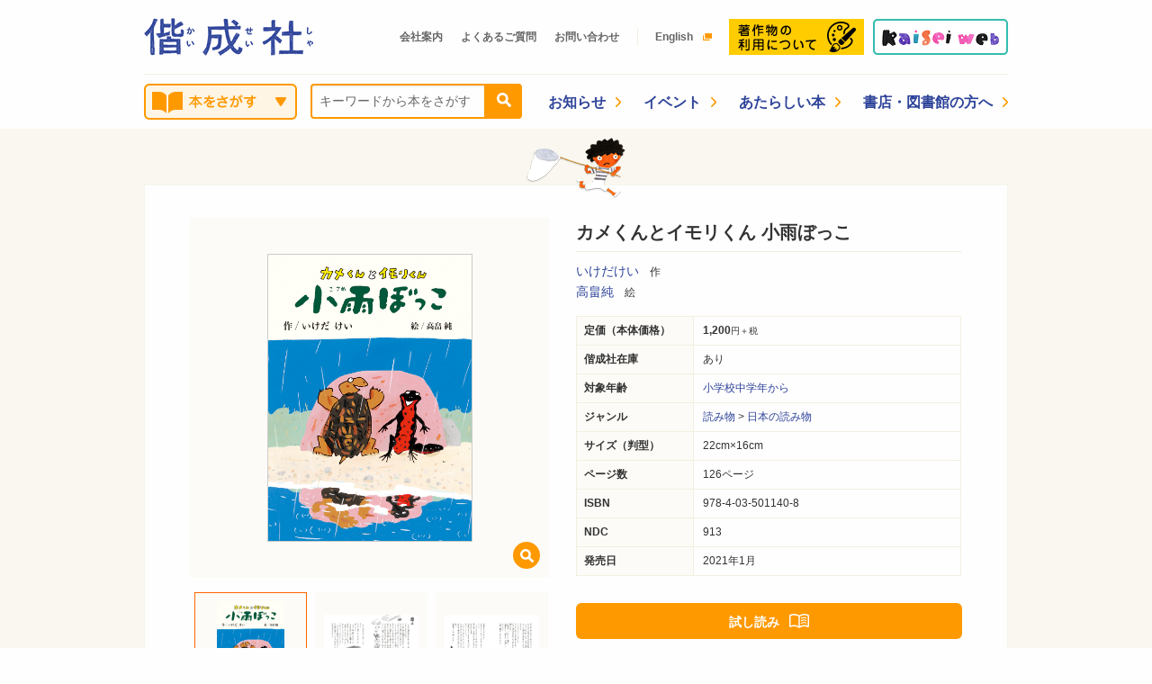

--- FILE ---
content_type: text/html; charset=UTF-8
request_url: https://www.kaiseisha.co.jp/books/9784035011408
body_size: 25164
content:
<!doctype html>
<html class="no-js" lang="ja">
  <head>
    <meta charset="utf-8">
    <meta http-equiv="x-ua-compatible" content="ie=edge">
    <meta name="viewport" content="width=device-width, initial-scale=1.0">
    <meta name="format-detection" content="telephone=no">

    

    <!-- Favicons Generated with favicon.il.ly -->
    <link rel="icon" sizes="16x16 32x32 48x48 64x64" href="https://www.kaiseisha.co.jp/wp-content/themes/kaiseisha/assets/img/favicon/favicon.ico"/>
    <!--[if IE]>
    <link rel="shortcut icon" href="favicon.ico"/>
    <![endif]-->
    <!-- Optional: Android & iPhone-->
    <link rel="apple-touch-icon-precomposed" href="https://www.kaiseisha.co.jp/wp-content/themes/kaiseisha/assets/img/favicon/favicon-152.png"/>
    <!-- Optional: IE10 Tile.-->
    <meta name="msapplication-TileColor" content="#FFFFFF"/>
    <meta name="msapplication-TileImage" content="https://www.kaiseisha.co.jp/wp-content/themes/kaiseisha/assets/img/favicon/favicon-144.png"/>
    <!-- Optional: ipads, androids, iphones, ...-->
    <link rel="apple-touch-icon-precomposed" sizes="152x152" href="https://www.kaiseisha.co.jp/wp-content/themes/kaiseisha/assets/img/favicon/favicon-152.png"/>
    <link rel="apple-touch-icon-precomposed" sizes="144x144" href="https://www.kaiseisha.co.jp/wp-content/themes/kaiseisha/assets/img/favicon/favicon-144.png"/>
    <link rel="apple-touch-icon-precomposed" sizes="120x120" href="https://www.kaiseisha.co.jp/wp-content/themes/kaiseisha/assets/img/favicon/favicon-120.png"/>
    <link rel="apple-touch-icon-precomposed" sizes="114x114" href="https://www.kaiseisha.co.jp/wp-content/themes/kaiseisha/assets/img/favicon/favicon-114.png"/>
    <link rel="apple-touch-icon-precomposed" sizes="72x72" href="https://www.kaiseisha.co.jp/wp-content/themes/kaiseisha/assets/img/favicon/favicon-72.png"/>
    <link rel="apple-touch-icon-precomposed" href="https://www.kaiseisha.co.jp/wp-content/themes/kaiseisha/assets/img/favicon/favicon-57.png"/>


    <link rel="stylesheet" href="https://www.kaiseisha.co.jp/wp-content/themes/kaiseisha/assets/css/app.css?202512180035">
    <link rel="stylesheet" href="//code.jquery.com/ui/1.12.1/themes/base/jquery-ui.css">
    	<style>img:is([sizes="auto" i], [sizes^="auto," i]) { contain-intrinsic-size: 3000px 1500px }</style>
	
		<!-- All in One SEO 4.8.5 - aioseo.com -->
		<title>カメくんとイモリくん 小雨ぼっこ - 偕成社 | 児童書出版社</title>
	<meta name="description" content="カメくんとイモリくんは、川のそばに住むお隣どうしでした。ねぼうで食いしん坊、のんびりやのカメくんと、ちょこちょ" />
	<meta name="robots" content="max-image-preview:large" />
	<meta name="author" content="kaiseisha"/>
	<link rel="canonical" href="https://www.kaiseisha.co.jp/books/9784035011408" />
	<meta name="generator" content="All in One SEO (AIOSEO) 4.8.5" />
		<meta property="og:locale" content="ja_JP" />
		<meta property="og:site_name" content="偕成社 | 児童書出版社 -" />
		<meta property="og:type" content="article" />
		<meta property="og:title" content="カメくんとイモリくん 小雨ぼっこ - 偕成社 | 児童書出版社" />
		<meta property="og:description" content="カメくんとイモリくんは、川のそばに住むお隣どうしでした。ねぼうで食いしん坊、のんびりやのカメくんと、ちょこちょ" />
		<meta property="og:url" content="https://www.kaiseisha.co.jp/books/9784035011408" />
		<meta property="og:image" content="https://www.kaiseisha.co.jp/wp-content/uploads/2017/07/110f6f12ec812984aea3c50311b0e198.png" />
		<meta property="og:image:secure_url" content="https://www.kaiseisha.co.jp/wp-content/uploads/2017/07/110f6f12ec812984aea3c50311b0e198.png" />
		<meta property="og:image:width" content="1200" />
		<meta property="og:image:height" content="630" />
		<meta property="article:published_time" content="2020-10-28T04:19:54+00:00" />
		<meta property="article:modified_time" content="2024-11-13T06:34:24+00:00" />
		<meta property="article:publisher" content="https://www.facebook.com/kaiseisha.PR/" />
		<meta name="twitter:card" content="summary" />
		<meta name="twitter:site" content="@kaiseisha_PR" />
		<meta name="twitter:title" content="カメくんとイモリくん 小雨ぼっこ - 偕成社 | 児童書出版社" />
		<meta name="twitter:description" content="カメくんとイモリくんは、川のそばに住むお隣どうしでした。ねぼうで食いしん坊、のんびりやのカメくんと、ちょこちょ" />
		<meta name="twitter:creator" content="@kaiseisha_PR" />
		<meta name="twitter:image" content="https://www.kaiseisha.co.jp/wp-content/uploads/2017/07/110f6f12ec812984aea3c50311b0e198.png" />
		<script type="application/ld+json" class="aioseo-schema">
			{"@context":"https:\/\/schema.org","@graph":[{"@type":"BreadcrumbList","@id":"https:\/\/www.kaiseisha.co.jp\/books\/9784035011408#breadcrumblist","itemListElement":[{"@type":"ListItem","@id":"https:\/\/www.kaiseisha.co.jp#listItem","position":1,"name":"Home","item":"https:\/\/www.kaiseisha.co.jp","nextItem":{"@type":"ListItem","@id":"https:\/\/www.kaiseisha.co.jp\/books#listItem","name":"\u66f8\u7c4d"}},{"@type":"ListItem","@id":"https:\/\/www.kaiseisha.co.jp\/books#listItem","position":2,"name":"\u66f8\u7c4d","item":"https:\/\/www.kaiseisha.co.jp\/books","nextItem":{"@type":"ListItem","@id":"https:\/\/www.kaiseisha.co.jp\/books\/category\/books_cat_2#listItem","name":"\u8aad\u307f\u7269"},"previousItem":{"@type":"ListItem","@id":"https:\/\/www.kaiseisha.co.jp#listItem","name":"Home"}},{"@type":"ListItem","@id":"https:\/\/www.kaiseisha.co.jp\/books\/category\/books_cat_2#listItem","position":3,"name":"\u8aad\u307f\u7269","item":"https:\/\/www.kaiseisha.co.jp\/books\/category\/books_cat_2","nextItem":{"@type":"ListItem","@id":"https:\/\/www.kaiseisha.co.jp\/books\/category\/books_cat_2-001#listItem","name":"\u65e5\u672c\u306e\u8aad\u307f\u7269"},"previousItem":{"@type":"ListItem","@id":"https:\/\/www.kaiseisha.co.jp\/books#listItem","name":"\u66f8\u7c4d"}},{"@type":"ListItem","@id":"https:\/\/www.kaiseisha.co.jp\/books\/category\/books_cat_2-001#listItem","position":4,"name":"\u65e5\u672c\u306e\u8aad\u307f\u7269","item":"https:\/\/www.kaiseisha.co.jp\/books\/category\/books_cat_2-001","nextItem":{"@type":"ListItem","@id":"https:\/\/www.kaiseisha.co.jp\/books\/9784035011408#listItem","name":"\u30ab\u30e1\u304f\u3093\u3068\u30a4\u30e2\u30ea\u304f\u3093 \u5c0f\u96e8\u307c\u3063\u3053"},"previousItem":{"@type":"ListItem","@id":"https:\/\/www.kaiseisha.co.jp\/books\/category\/books_cat_2#listItem","name":"\u8aad\u307f\u7269"}},{"@type":"ListItem","@id":"https:\/\/www.kaiseisha.co.jp\/books\/9784035011408#listItem","position":5,"name":"\u30ab\u30e1\u304f\u3093\u3068\u30a4\u30e2\u30ea\u304f\u3093 \u5c0f\u96e8\u307c\u3063\u3053","previousItem":{"@type":"ListItem","@id":"https:\/\/www.kaiseisha.co.jp\/books\/category\/books_cat_2-001#listItem","name":"\u65e5\u672c\u306e\u8aad\u307f\u7269"}}]},{"@type":"Organization","@id":"https:\/\/www.kaiseisha.co.jp\/#organization","name":"\u5055\u6210\u793e | \u5150\u7ae5\u66f8\u51fa\u7248\u793e","url":"https:\/\/www.kaiseisha.co.jp\/","sameAs":["https:\/\/www.facebook.com\/kaiseisha.PR\/","https:\/\/x.com\/kaiseisha_PR","https:\/\/www.instagram.com\/kaiseisha_pr\/","https:\/\/www.youtube.com\/user\/kaiseisha"]},{"@type":"Person","@id":"https:\/\/www.kaiseisha.co.jp\/author\/kaiseisha#author","url":"https:\/\/www.kaiseisha.co.jp\/author\/kaiseisha","name":"kaiseisha","image":{"@type":"ImageObject","@id":"https:\/\/www.kaiseisha.co.jp\/books\/9784035011408#authorImage","url":"https:\/\/secure.gravatar.com\/avatar\/1136ac4502e00fd253c6f39d9b1c4db04237c06644ac275500f1e2502e3d587a?s=96&d=mm&r=g","width":96,"height":96,"caption":"kaiseisha"}},{"@type":"WebPage","@id":"https:\/\/www.kaiseisha.co.jp\/books\/9784035011408#webpage","url":"https:\/\/www.kaiseisha.co.jp\/books\/9784035011408","name":"\u30ab\u30e1\u304f\u3093\u3068\u30a4\u30e2\u30ea\u304f\u3093 \u5c0f\u96e8\u307c\u3063\u3053 - \u5055\u6210\u793e | \u5150\u7ae5\u66f8\u51fa\u7248\u793e","description":"\u30ab\u30e1\u304f\u3093\u3068\u30a4\u30e2\u30ea\u304f\u3093\u306f\u3001\u5ddd\u306e\u305d\u3070\u306b\u4f4f\u3080\u304a\u96a3\u3069\u3046\u3057\u3067\u3057\u305f\u3002\u306d\u307c\u3046\u3067\u98df\u3044\u3057\u3093\u574a\u3001\u306e\u3093\u3073\u308a\u3084\u306e\u30ab\u30e1\u304f\u3093\u3068\u3001\u3061\u3087\u3053\u3061\u3087","inLanguage":"ja","isPartOf":{"@id":"https:\/\/www.kaiseisha.co.jp\/#website"},"breadcrumb":{"@id":"https:\/\/www.kaiseisha.co.jp\/books\/9784035011408#breadcrumblist"},"author":{"@id":"https:\/\/www.kaiseisha.co.jp\/author\/kaiseisha#author"},"creator":{"@id":"https:\/\/www.kaiseisha.co.jp\/author\/kaiseisha#author"},"datePublished":"2020-10-28T13:19:54+09:00","dateModified":"2024-11-13T15:34:24+09:00"},{"@type":"WebSite","@id":"https:\/\/www.kaiseisha.co.jp\/#website","url":"https:\/\/www.kaiseisha.co.jp\/","name":"\u5055\u6210\u793e | \u5150\u7ae5\u66f8\u51fa\u7248\u793e","inLanguage":"ja","publisher":{"@id":"https:\/\/www.kaiseisha.co.jp\/#organization"}}]}
		</script>
		<!-- All in One SEO -->

<link rel='stylesheet' id='wp-block-library-css' href='https://www.kaiseisha.co.jp/wp-includes/css/dist/block-library/style.min.css?ver=6.8.1' type='text/css' media='all' />
<style id='classic-theme-styles-inline-css' type='text/css'>
/*! This file is auto-generated */
.wp-block-button__link{color:#fff;background-color:#32373c;border-radius:9999px;box-shadow:none;text-decoration:none;padding:calc(.667em + 2px) calc(1.333em + 2px);font-size:1.125em}.wp-block-file__button{background:#32373c;color:#fff;text-decoration:none}
</style>
<style id='global-styles-inline-css' type='text/css'>
:root{--wp--preset--aspect-ratio--square: 1;--wp--preset--aspect-ratio--4-3: 4/3;--wp--preset--aspect-ratio--3-4: 3/4;--wp--preset--aspect-ratio--3-2: 3/2;--wp--preset--aspect-ratio--2-3: 2/3;--wp--preset--aspect-ratio--16-9: 16/9;--wp--preset--aspect-ratio--9-16: 9/16;--wp--preset--color--black: #000000;--wp--preset--color--cyan-bluish-gray: #abb8c3;--wp--preset--color--white: #ffffff;--wp--preset--color--pale-pink: #f78da7;--wp--preset--color--vivid-red: #cf2e2e;--wp--preset--color--luminous-vivid-orange: #ff6900;--wp--preset--color--luminous-vivid-amber: #fcb900;--wp--preset--color--light-green-cyan: #7bdcb5;--wp--preset--color--vivid-green-cyan: #00d084;--wp--preset--color--pale-cyan-blue: #8ed1fc;--wp--preset--color--vivid-cyan-blue: #0693e3;--wp--preset--color--vivid-purple: #9b51e0;--wp--preset--gradient--vivid-cyan-blue-to-vivid-purple: linear-gradient(135deg,rgba(6,147,227,1) 0%,rgb(155,81,224) 100%);--wp--preset--gradient--light-green-cyan-to-vivid-green-cyan: linear-gradient(135deg,rgb(122,220,180) 0%,rgb(0,208,130) 100%);--wp--preset--gradient--luminous-vivid-amber-to-luminous-vivid-orange: linear-gradient(135deg,rgba(252,185,0,1) 0%,rgba(255,105,0,1) 100%);--wp--preset--gradient--luminous-vivid-orange-to-vivid-red: linear-gradient(135deg,rgba(255,105,0,1) 0%,rgb(207,46,46) 100%);--wp--preset--gradient--very-light-gray-to-cyan-bluish-gray: linear-gradient(135deg,rgb(238,238,238) 0%,rgb(169,184,195) 100%);--wp--preset--gradient--cool-to-warm-spectrum: linear-gradient(135deg,rgb(74,234,220) 0%,rgb(151,120,209) 20%,rgb(207,42,186) 40%,rgb(238,44,130) 60%,rgb(251,105,98) 80%,rgb(254,248,76) 100%);--wp--preset--gradient--blush-light-purple: linear-gradient(135deg,rgb(255,206,236) 0%,rgb(152,150,240) 100%);--wp--preset--gradient--blush-bordeaux: linear-gradient(135deg,rgb(254,205,165) 0%,rgb(254,45,45) 50%,rgb(107,0,62) 100%);--wp--preset--gradient--luminous-dusk: linear-gradient(135deg,rgb(255,203,112) 0%,rgb(199,81,192) 50%,rgb(65,88,208) 100%);--wp--preset--gradient--pale-ocean: linear-gradient(135deg,rgb(255,245,203) 0%,rgb(182,227,212) 50%,rgb(51,167,181) 100%);--wp--preset--gradient--electric-grass: linear-gradient(135deg,rgb(202,248,128) 0%,rgb(113,206,126) 100%);--wp--preset--gradient--midnight: linear-gradient(135deg,rgb(2,3,129) 0%,rgb(40,116,252) 100%);--wp--preset--font-size--small: 13px;--wp--preset--font-size--medium: 20px;--wp--preset--font-size--large: 36px;--wp--preset--font-size--x-large: 42px;--wp--preset--spacing--20: 0.44rem;--wp--preset--spacing--30: 0.67rem;--wp--preset--spacing--40: 1rem;--wp--preset--spacing--50: 1.5rem;--wp--preset--spacing--60: 2.25rem;--wp--preset--spacing--70: 3.38rem;--wp--preset--spacing--80: 5.06rem;--wp--preset--shadow--natural: 6px 6px 9px rgba(0, 0, 0, 0.2);--wp--preset--shadow--deep: 12px 12px 50px rgba(0, 0, 0, 0.4);--wp--preset--shadow--sharp: 6px 6px 0px rgba(0, 0, 0, 0.2);--wp--preset--shadow--outlined: 6px 6px 0px -3px rgba(255, 255, 255, 1), 6px 6px rgba(0, 0, 0, 1);--wp--preset--shadow--crisp: 6px 6px 0px rgba(0, 0, 0, 1);}:where(.is-layout-flex){gap: 0.5em;}:where(.is-layout-grid){gap: 0.5em;}body .is-layout-flex{display: flex;}.is-layout-flex{flex-wrap: wrap;align-items: center;}.is-layout-flex > :is(*, div){margin: 0;}body .is-layout-grid{display: grid;}.is-layout-grid > :is(*, div){margin: 0;}:where(.wp-block-columns.is-layout-flex){gap: 2em;}:where(.wp-block-columns.is-layout-grid){gap: 2em;}:where(.wp-block-post-template.is-layout-flex){gap: 1.25em;}:where(.wp-block-post-template.is-layout-grid){gap: 1.25em;}.has-black-color{color: var(--wp--preset--color--black) !important;}.has-cyan-bluish-gray-color{color: var(--wp--preset--color--cyan-bluish-gray) !important;}.has-white-color{color: var(--wp--preset--color--white) !important;}.has-pale-pink-color{color: var(--wp--preset--color--pale-pink) !important;}.has-vivid-red-color{color: var(--wp--preset--color--vivid-red) !important;}.has-luminous-vivid-orange-color{color: var(--wp--preset--color--luminous-vivid-orange) !important;}.has-luminous-vivid-amber-color{color: var(--wp--preset--color--luminous-vivid-amber) !important;}.has-light-green-cyan-color{color: var(--wp--preset--color--light-green-cyan) !important;}.has-vivid-green-cyan-color{color: var(--wp--preset--color--vivid-green-cyan) !important;}.has-pale-cyan-blue-color{color: var(--wp--preset--color--pale-cyan-blue) !important;}.has-vivid-cyan-blue-color{color: var(--wp--preset--color--vivid-cyan-blue) !important;}.has-vivid-purple-color{color: var(--wp--preset--color--vivid-purple) !important;}.has-black-background-color{background-color: var(--wp--preset--color--black) !important;}.has-cyan-bluish-gray-background-color{background-color: var(--wp--preset--color--cyan-bluish-gray) !important;}.has-white-background-color{background-color: var(--wp--preset--color--white) !important;}.has-pale-pink-background-color{background-color: var(--wp--preset--color--pale-pink) !important;}.has-vivid-red-background-color{background-color: var(--wp--preset--color--vivid-red) !important;}.has-luminous-vivid-orange-background-color{background-color: var(--wp--preset--color--luminous-vivid-orange) !important;}.has-luminous-vivid-amber-background-color{background-color: var(--wp--preset--color--luminous-vivid-amber) !important;}.has-light-green-cyan-background-color{background-color: var(--wp--preset--color--light-green-cyan) !important;}.has-vivid-green-cyan-background-color{background-color: var(--wp--preset--color--vivid-green-cyan) !important;}.has-pale-cyan-blue-background-color{background-color: var(--wp--preset--color--pale-cyan-blue) !important;}.has-vivid-cyan-blue-background-color{background-color: var(--wp--preset--color--vivid-cyan-blue) !important;}.has-vivid-purple-background-color{background-color: var(--wp--preset--color--vivid-purple) !important;}.has-black-border-color{border-color: var(--wp--preset--color--black) !important;}.has-cyan-bluish-gray-border-color{border-color: var(--wp--preset--color--cyan-bluish-gray) !important;}.has-white-border-color{border-color: var(--wp--preset--color--white) !important;}.has-pale-pink-border-color{border-color: var(--wp--preset--color--pale-pink) !important;}.has-vivid-red-border-color{border-color: var(--wp--preset--color--vivid-red) !important;}.has-luminous-vivid-orange-border-color{border-color: var(--wp--preset--color--luminous-vivid-orange) !important;}.has-luminous-vivid-amber-border-color{border-color: var(--wp--preset--color--luminous-vivid-amber) !important;}.has-light-green-cyan-border-color{border-color: var(--wp--preset--color--light-green-cyan) !important;}.has-vivid-green-cyan-border-color{border-color: var(--wp--preset--color--vivid-green-cyan) !important;}.has-pale-cyan-blue-border-color{border-color: var(--wp--preset--color--pale-cyan-blue) !important;}.has-vivid-cyan-blue-border-color{border-color: var(--wp--preset--color--vivid-cyan-blue) !important;}.has-vivid-purple-border-color{border-color: var(--wp--preset--color--vivid-purple) !important;}.has-vivid-cyan-blue-to-vivid-purple-gradient-background{background: var(--wp--preset--gradient--vivid-cyan-blue-to-vivid-purple) !important;}.has-light-green-cyan-to-vivid-green-cyan-gradient-background{background: var(--wp--preset--gradient--light-green-cyan-to-vivid-green-cyan) !important;}.has-luminous-vivid-amber-to-luminous-vivid-orange-gradient-background{background: var(--wp--preset--gradient--luminous-vivid-amber-to-luminous-vivid-orange) !important;}.has-luminous-vivid-orange-to-vivid-red-gradient-background{background: var(--wp--preset--gradient--luminous-vivid-orange-to-vivid-red) !important;}.has-very-light-gray-to-cyan-bluish-gray-gradient-background{background: var(--wp--preset--gradient--very-light-gray-to-cyan-bluish-gray) !important;}.has-cool-to-warm-spectrum-gradient-background{background: var(--wp--preset--gradient--cool-to-warm-spectrum) !important;}.has-blush-light-purple-gradient-background{background: var(--wp--preset--gradient--blush-light-purple) !important;}.has-blush-bordeaux-gradient-background{background: var(--wp--preset--gradient--blush-bordeaux) !important;}.has-luminous-dusk-gradient-background{background: var(--wp--preset--gradient--luminous-dusk) !important;}.has-pale-ocean-gradient-background{background: var(--wp--preset--gradient--pale-ocean) !important;}.has-electric-grass-gradient-background{background: var(--wp--preset--gradient--electric-grass) !important;}.has-midnight-gradient-background{background: var(--wp--preset--gradient--midnight) !important;}.has-small-font-size{font-size: var(--wp--preset--font-size--small) !important;}.has-medium-font-size{font-size: var(--wp--preset--font-size--medium) !important;}.has-large-font-size{font-size: var(--wp--preset--font-size--large) !important;}.has-x-large-font-size{font-size: var(--wp--preset--font-size--x-large) !important;}
:where(.wp-block-post-template.is-layout-flex){gap: 1.25em;}:where(.wp-block-post-template.is-layout-grid){gap: 1.25em;}
:where(.wp-block-columns.is-layout-flex){gap: 2em;}:where(.wp-block-columns.is-layout-grid){gap: 2em;}
:root :where(.wp-block-pullquote){font-size: 1.5em;line-height: 1.6;}
</style>
<link rel='stylesheet' id='contact-form-7-css' href='https://www.kaiseisha.co.jp/wp-content/plugins/contact-form-7/includes/css/styles.css?ver=5.8.7' type='text/css' media='all' />
<link rel='stylesheet' id='cf7msm_styles-css' href='https://www.kaiseisha.co.jp/wp-content/plugins/contact-form-7-multi-step-module/resources/cf7msm.css?ver=4.4.4' type='text/css' media='all' />
<link rel="https://api.w.org/" href="https://www.kaiseisha.co.jp/wp-json/" /><link rel="alternate" title="JSON" type="application/json" href="https://www.kaiseisha.co.jp/wp-json/wp/v2/books/27444" /><link rel='shortlink' href='https://www.kaiseisha.co.jp/?p=27444' />
<link rel="alternate" title="oEmbed (JSON)" type="application/json+oembed" href="https://www.kaiseisha.co.jp/wp-json/oembed/1.0/embed?url=https%3A%2F%2Fwww.kaiseisha.co.jp%2Fbooks%2F9784035011408" />
<link rel="alternate" title="oEmbed (XML)" type="text/xml+oembed" href="https://www.kaiseisha.co.jp/wp-json/oembed/1.0/embed?url=https%3A%2F%2Fwww.kaiseisha.co.jp%2Fbooks%2F9784035011408&#038;format=xml" />
<!-- Google Tag Manager -->
<script>(function(w,d,s,l,i){w[l]=w[l]||[];w[l].push({'gtm.start':
new Date().getTime(),event:'gtm.js'});var f=d.getElementsByTagName(s)[0],
j=d.createElement(s),dl=l!='dataLayer'?'&l='+l:'';j.async=true;j.src=
'https://www.googletagmanager.com/gtm.js?id='+i+dl;f.parentNode.insertBefore(j,f);
})(window,document,'script','dataLayer','GTM-K5QQZCG');</script>
<!-- End Google Tag Manager -->

    <meta property='og:image' content='https://s3-ap-northeast-1.amazonaws.com/kss-data001/book_images/9784035011408.jpg' />
<meta name='twitter:image' content='https://s3-ap-northeast-1.amazonaws.com/kss-data001/book_images/9784035011408.jpg' />
  </head>

  <body id="pagetop">
    <!-- Google Tag Manager (noscript) -->
    <noscript><iframe src="https://www.googletagmanager.com/ns.html?id=GTM-K5QQZCG"
    height="0" width="0" style="display:none;visibility:hidden"></iframe></noscript>
    <!-- End Google Tag Manager (noscript) -->
    <svg style="position: absolute; width: 0; height: 0; overflow: hidden;" version="1.1" xmlns="http://www.w3.org/2000/svg">
<defs>

	<symbol id="icon_newWindow_01" viewBox="0 0 28 22">
	<title>icon_newWindow_01</title>
		<path class="icon icon_newWindow_01" d="M6,0v16h22V0H6z M3,6H0v15.5L0.5,22H22v-3H3V6z"/>
	</symbol>

	<symbol id="icon_arrow_01_r" viewBox="0 0 12 22">
	<title>icon_arrow_01_r</title>
		<path class="icon icon_arrow_01_r" d="M0.5,19.2c-0.6,0.6-0.6,1.7,0,2.3c0.6,0.6,1.6,0.6,2.3,0s7.6-7.8,8.5-8.8c1-1,1-2.5,0-3.5c-1-1-7.9-8.1-8.5-8.8c-0.6-0.6-1.6-0.6-2.3,0c-0.6,0.6-0.6,1.7,0,2.3c0.6,0.6,8,8.2,8,8.2S3.8,15.8,0.5,19.2z"/>
	</symbol>

	<symbol id="icon_arrow_01_l" viewBox="0 0 8 14">
	<title>icon_arrow_01_l</title>
		<path class="icon icon_arrow_01_l" d="M7.7,12.2c0.4,0.4,0.4,1.1,0,1.5c-0.4,0.4-1.1,0.4-1.5,0c-0.4-0.4-5.1-5-5.7-5.6c-0.6-0.6-0.6-1.6,0-2.2
			c0.6-0.6,5.3-5.2,5.7-5.6c0.4-0.4,1.1-0.4,1.5,0c0.4,0.4,0.4,1.1,0,1.5C7.3,2.2,2.3,7,2.3,7S5.5,10,7.7,12.2z"/>
	</symbol>

	<symbol id="icon_arrow_02_b" viewBox="0 0 20 16">
	<title>icon_arrow_02_b</title>
		<path class="icon icon_arrow_02_b" d="M10,16c-0.6,0-1.2-0.4-1.6-1L0.5,3.3C0.1,2.7,0,2.2,0,1.8C0,0.9,0.5,0,1.7,0h16.5C19.5,0,20,0.9,20,1.8
		c0,0.3-0.1,0.9-0.5,1.5L11.6,15C11.2,15.6,10.6,16,10,16z"/>
	</symbol>

	<symbol id="icon_pageTop_01" viewBox="0 0 28 32">
	<title>icon_pageTop_01</title>
		<path class="icon icon_pageTop_01" d="M2.1,4h23.8C27.1,4,28,3.1,28,2c0-1.1-0.9-2-2.1-2H2.1C1,0,0,0.9,0,2C0,3.1,1,4,2.1,4z M16.2,17
		c-1.3-1.3-3.2-1.3-4.4,0C10.5,18.3,1.4,27.6,0.6,28.4c-0.8,0.8-0.8,2.2,0,3c0.8,0.8,2.1,0.8,3,0C4.4,30.6,14,20.7,14,20.7
		s6.1,6.3,10.4,10.7c0.8,0.8,2.1,0.8,3,0c0.8-0.8,0.8-2.2,0-3C26.6,27.6,17.5,18.3,16.2,17z"/>
	</symbol>

	<symbol id="icon_close_01" viewBox="0 0 10 10">
	<title>icon_close_01</title>
		<path class="icon icon_close_01" d="M6.4,5C8,3.3,9.5,1.8,9.7,1.7c0.4-0.4,0.4-1,0-1.4c-0.4-0.4-1-0.4-1.4,0C8.2,0.5,6.7,2,5,3.7
			C3.3,2,1.8,0.5,1.7,0.3c-0.4-0.4-1-0.4-1.4,0c-0.4,0.4-0.4,1,0,1.4C0.5,1.8,2,3.3,3.7,5C2,6.7,0.5,8.2,0.3,8.4c-0.4,0.4-0.4,1,0,1.4
			c0.4,0.4,1,0.4,1.4,0C1.8,9.5,3.3,8,5,6.4C6.7,8,8.2,9.5,8.4,9.7c0.4,0.4,1,0.4,1.4,0c0.4-0.4,0.4-1,0-1.4C9.5,8.2,8,6.7,6.4,5z"/>
	</symbol>

	<symbol id="icon_search_01" viewBox="0 0 40 40">
	<title>icon_search_01</title>
		<path class="icon icon_search_01" d="M38.7,33.1c0,0-5.4-4.7-6.6-6c-1.9-1.9-2.6-2.8-2-4.3c2.9-5.9,1.9-13.3-3-18.2c-6.2-6.2-16.2-6.2-22.4,0
		c-6.2,6.2-6.2,16.2,0,22.4c4.9,4.9,12.3,5.9,18.2,3c1.5-0.7,2.4,0.1,4.3,2c1.3,1.3,6,6.6,6,6.6c2.4,2.4,4.3,0.9,5.4-0.2
		C39.6,37.4,41.1,35.5,38.7,33.1z M22.3,22.3c-3.6,3.6-9.4,3.6-13,0c-3.6-3.6-3.6-9.4,0-13c3.6-3.6,9.4-3.6,13,0
		C25.9,12.9,25.9,18.8,22.3,22.3z"/>
	</symbol>

	<symbol id="icon_twitter_01" viewBox="0 0 32 32">
		<title>icon_twitter_01</title>
		<path d="M18.5 13.9l9.9-11.5h-2.4l-8.6 10-6.8-10h-7.8l10.3 15-10.3 12h2.3l9-10.5 7.2 10.5h7.9l-10.7-15.5zM15.3 17.6l-1-1.5-8.4-11.9h3.6l6.7 9.6 1 1.5 8.8 12.6h-3.6l-7.1-10.3z"></path>
	</symbol>

	<symbol id="icon_facebook_01" viewBox="0 0 22 42">
	<title>icon_facebook_01</title>
		<path class="icon icon_facebook_01" d="M14.3,42V22.8h6.5l1-7.5h-7.4v-4.8C14.3,8.4,14.9,7,18,7l4,0V0.3C21.3,0.2,18.9,0,16.2,0
		c-5.7,0-9.7,3.5-9.7,9.9v5.5H0v7.5h6.5V42H14.3z"/>
	</symbol>

	<symbol id="icon_facebook_01" viewBox="0 0 22 42">
	<title>icon_facebook_01</title>
		<path class="icon icon_facebook_01" d="M14.3,42V22.8h6.5l1-7.5h-7.4v-4.8C14.3,8.4,14.9,7,18,7l4,0V0.3C21.3,0.2,18.9,0,16.2,0
		c-5.7,0-9.7,3.5-9.7,9.9v5.5H0v7.5h6.5V42H14.3z"/>
	</symbol>

	<symbol id="icon_instagram_01" viewBox="0 0 32 32">
		<title>icon_instagram_01</title>
		<path d="M10.2 2.2c-1.5 0-2.5 0.3-3.4 0.6-0.9 0.4-1.6 0.9-2.4 1.6s-1.3 1.6-1.6 2.5c-0.3 0.9-0.6 1.9-0.6 3.4-0.1 1.5-0.1 2-0.1 5.7 0 3.8 0 4.3 0.1 5.7 0.1 1.5 0.3 2.5 0.7 3.4s0.8 1.7 1.6 2.5c0.8 0.8 1.6 1.2 2.5 1.6 0.9 0.3 1.9 0.6 3.4 0.6 1.5 0.1 2 0.1 5.7 0.1 3.8 0 4.3 0 5.7-0.1 1.5-0.1 2.5-0.3 3.4-0.7s1.7-0.8 2.5-1.6c0.8-0.8 1.2-1.6 1.6-2.5 0.3-0.9 0.6-1.9 0.6-3.4 0.1-1.5 0.1-2 0.1-5.7 0-3.8 0-4.3-0.1-5.7-0.1-1.5-0.3-2.5-0.7-3.4s-0.8-1.7-1.6-2.5-1.6-1.2-2.5-1.5c-0.9-0.3-1.9-0.6-3.4-0.6-1.5-0.1-2-0.1-5.7-0.1-3.8 0-4.3 0-5.8 0.1zM10.4 27.4c-1.4-0.1-2.1-0.3-2.6-0.5-0.7-0.3-1.1-0.6-1.6-1-0.5-0.5-0.8-1-1-1.6s-0.5-1.3-0.5-2.6c-0.1-1.5-0.1-1.9-0.1-5.6s0-4.2 0.1-5.6c0-1.5 0.2-2.2 0.4-2.7 0.3-0.7 0.6-1.1 1-1.6s1-0.8 1.6-1c0.6-0.2 1.3-0.5 2.6-0.5 1.5-0.1 1.9-0.1 5.6-0.1s4.2 0 5.6 0.1c1.4 0.1 2.1 0.3 2.6 0.5 0.7 0.3 1.1 0.6 1.6 1 0.5 0.5 0.8 0.9 1 1.6 0.2 0.5 0.4 1.2 0.5 2.6 0.1 1.5 0.1 1.9 0.1 5.6s0 4.2-0.1 5.6c-0.1 1.4-0.3 2.1-0.5 2.6-0.3 0.7-0.6 1.1-1 1.6-0.5 0.5-1 0.8-1.6 1-0.5 0.2-1.2 0.4-2.6 0.5-1.5 0.1-1.9 0.1-5.6 0.1-3.6 0-4 0-5.5 0zM21.8 8.6c0 0.3 0.1 0.7 0.3 0.9 0.2 0.3 0.4 0.5 0.8 0.6 0.3 0.1 0.6 0.2 1 0.1 0.3-0.1 0.6-0.2 0.9-0.5 0.2-0.2 0.4-0.5 0.5-0.9 0.1-0.3 0-0.7-0.1-1s-0.3-0.6-0.6-0.7c-0.3-0.2-0.6-0.3-0.9-0.3-0.4 0-0.9 0.2-1.2 0.5-0.6 0.4-0.7 0.8-0.7 1.3zM8.8 16c0 4 3.2 7.1 7.2 7.1s7.2-3.2 7.1-7.2c0-4-3.2-7.1-7.2-7.1-3.9 0.1-7.1 3.3-7.1 7.2zM11.4 16c0-0.9 0.3-1.8 0.8-2.6s1.2-1.4 2.1-1.7c0.8-0.4 1.8-0.4 2.7-0.3 0.9 0.2 1.7 0.6 2.4 1.3 0.7 0.6 1.1 1.5 1.3 2.4s0.1 1.8-0.3 2.7c-0.3 0.8-0.9 1.6-1.7 2.1s-1.7 0.8-2.6 0.8c-0.6 0-1.2-0.1-1.8-0.4-0.6-0.2-1.1-0.6-1.5-1s-0.8-0.9-1-1.5c-0.3-0.6-0.4-1.2-0.4-1.8z"></path>
	</symbol>

	<symbol id="icon_youtube_01" viewBox="0 0 58 40">
	<title>icon_youtube_01</title>
		<path class="icon icon_youtube_01" d="M57.4,8.6c0,0-0.6-3.9-2.3-5.6c-2.2-2.3-4.7-2.3-5.8-2.4C41.2,0,29,0,29,0h0c0,0-12.2,0-20.3,0.6
		C7.6,0.7,5.1,0.7,2.9,3C1.1,4.7,0.6,8.6,0.6,8.6S0,13.2,0,17.8v4.3c0,4.6,0.6,9.2,0.6,9.2s0.6,3.9,2.3,5.6c2.2,2.3,5.1,2.2,6.4,2.4
		C13.9,39.9,29,40,29,40s12.2,0,20.3-0.6c1.1-0.1,3.6-0.1,5.8-2.4c1.7-1.7,2.3-5.6,2.3-5.6s0.6-4.6,0.6-9.2v-4.3
		C58,13.2,57.4,8.6,57.4,8.6z M22,28V12l15,8L22,28z"/>
	</symbol>

	<symbol id="icon_line_01" viewBox="0 0 39 36">
	<title>icon_line_01</title>
	<path class="icon icon_line_01" d="M39,15.3C39,6.9,30.3,0,19.5,0C8.7,0,0,6.9,0,15.3c0,7.6,6.9,13.9,16.3,15.1c0.6,0.1,1.5,0.4,1.7,0.9
		c0.2,0.5,0.1,1.2,0.1,1.7c0,0-0.2,1.3-0.3,1.6c-0.1,0.5-0.4,1.9,1.7,1c2.1-0.8,11.2-6.4,15.3-11h0C37.7,21.8,39,18.7,39,15.3z
		 M11.9,20.4H8c-0.6,0-1-0.4-1-1v-7.5c0-0.5,0.5-1,1-1c0.6,0,1,0.4,1,1v6.5h2.9c0.6,0,1,0.4,1,1C12.9,19.9,12.4,20.4,11.9,20.4z
		 M15.9,19.4c0,0.5-0.5,1-1,1c-0.6,0-1-0.4-1-1v-7.5c0-0.5,0.5-1,1-1c0.6,0,1,0.4,1,1V19.4z M25.2,19.4c0,0.4-0.3,0.8-0.7,0.9
		c-0.1,0-0.2,0.1-0.3,0.1c-0.3,0-0.6-0.1-0.8-0.4l-4-5.2v4.6c0,0.5-0.5,1-1,1c-0.6,0-1-0.4-1-1v-7.5c0-0.4,0.3-0.8,0.7-0.9
		c0.1,0,0.2-0.1,0.3-0.1c0.3,0,0.6,0.1,0.8,0.4l4,5.2v-4.6c0-0.5,0.5-1,1-1c0.6,0,1,0.4,1,1V19.4z M31.5,14.6c0.6,0,1,0.4,1,1
		c0,0.5-0.5,1-1,1h-2.9v1.8h2.9c0.6,0,1,0.4,1,1c0,0.5-0.5,1-1,1h-3.9c-0.6,0-1-0.4-1-1v-3.7c0,0,0,0,0,0v-3.8c0,0,0,0,0,0
		c0-0.5,0.5-1,1-1h3.9c0.6,0,1,0.4,1,1c0,0.5-0.5,1-1,1h-2.9v1.8H31.5z"/>
	</symbol>

	<symbol id="icon_mail_01" viewBox="0 0 32 32">
		<title>icon_mail_01</title>
		<path d="M29.6 8c-0.1-0.6-0.4-1.2-0.8-1.7-0.1-0.1-0.2-0.2-0.3-0.3-0.7-0.7-1.6-1.2-2.7-1.2h-19.7c-1 0-2 0.4-2.7 1.2 0 0.1-0.1 0.2-0.2 0.3-0.4 0.5-0.6 1.1-0.8 1.7 0 0.3 0 0.5 0 0.8v14.4c0 0.6 0.1 1.1 0.3 1.6s0.5 0.9 0.8 1.2c0.1 0.1 0.2 0.2 0.3 0.2 0.7 0.6 1.5 0.9 2.4 0.9h19.7c0.9 0 1.8-0.3 2.4-0.9 0.1-0.1 0.2-0.2 0.3-0.2 0.3-0.3 0.6-0.8 0.8-1.2 0.2-0.5 0.3-1 0.3-1.6v-14.4c-0.1-0.3-0.1-0.5-0.1-0.8v0zM5.1 7.7c0.3-0.3 0.8-0.5 1.3-0.5h19.3c0.5 0 0.9 0.2 1.3 0.5 0 0 0 0.1 0.1 0.2l-10.1 9.1c-0.3 0.3-0.6 0.4-1 0.4-0.3 0-0.7-0.1-1-0.4l-10.1-9.2c0.1 0 0.1-0.1 0.2-0.1zM4.6 23.1v-13.2l7.3 6.6-7.3 6.6c0 0 0 0 0 0zM25.7 24.9h-19.3c-0.3 0-0.6-0.1-0.9-0.2l7.7-7 0.7 0.6c0.6 0.5 1.4 0.8 2.1 0.8 0.8 0 1.5-0.3 2.1-0.8l0.7-0.6 7.7 7c-0.2 0.1-0.5 0.2-0.8 0.2zM27.5 23.1c0 0 0 0 0 0l-7.3-6.5 7.3-6.6v13.1z"></path>
	</symbol>

	<symbol id="icon_arrow_down" viewBox="0 0 20 20">
	<title>icon_arrow_down</title>
	<path class="st0" d="M8.4,11.3c0.9,1,2.3,1,3.2,0c0.9-1,7.4-7.9,8-8.5c0.6-0.6,0.6-1.6,0-2.3c-0.6-0.6-1.5-0.6-2.1,0
		c-3.1,3.3-7.5,8-7.5,8s-6.9-7.4-7.5-8C2-0.2,1-0.2,0.4,0.5c-0.6,0.6-0.6,1.6,0,2.3C1,3.3,7.5,10.3,8.4,11.3z M19,18H1
		c-0.6,0-1,0.4-1,1s0.4,1,1,1h18c0.6,0,1-0.4,1-1S19.6,18,19,18z"/>
	</symbol>

	<symbol id="icon_link" viewBox="0 0 10 8">
	<title>icon_link</title>
	<path class="st0" d="M2,0v6h8V0H2z M1,2H0v6h8V7H1V2z"/>
	</symbol>

	<symbol id="icon_error" viewBox="0 0 30 30">
	<title>icon_error</title>
	<path class="st0" d="M25.1,17.7L30,15l-4.9-2.7L28,7.5l-5.6,0.1L22.5,2l-4.8,2.9L15,0l-2.7,4.9L7.5,2l0.1,5.6L2,7.5l2.9,4.8L0,15
		l4.9,2.7L2,22.5l5.6-0.1L7.5,28l4.8-2.9L15,30l2.7-4.9l4.8,2.9l-0.1-5.6l5.6,0.1L25.1,17.7z M17,21.3c0,0.9-0.8,1.7-1.7,1.7h-0.5
		c-1,0-1.7-0.8-1.7-1.7v-0.6c0-0.9,0.8-1.7,1.7-1.7h0.5c1,0,1.7,0.8,1.7,1.7V21.3z M17,15.6c0,0.8-0.7,1.4-1.5,1.4h-1.1
		c-0.8,0-1.5-0.6-1.5-1.4V8.4C13,7.6,13.6,7,14.4,7h1.1C16.4,7,17,7.6,17,8.4V15.6z"/>
	</symbol>

	<symbol id="icon_download" viewBox="0 0 32 32">
		<title>icon_download</title>
		<path d="M14.9 4.4h-8.9v23.3h20v-23.3h-9v12.8l2.2-2.3c0.2-0.2 0.5-0.3 0.7-0.3 0.3 0 0.5 0.1 0.7 0.3s0.3 0.5 0.3 0.8c0 0.3-0.1 0.6-0.3 0.8l-4 4.2c-0.1 0.2-0.3 0.3-0.6 0.3s-0.5-0.1-0.7-0.3l-3.9-4.2c-0.3-0.2-0.4-0.5-0.4-0.8s0.1-0.6 0.3-0.8c0.2-0.2 0.5-0.3 0.7-0.3 0.3 0 0.5 0.1 0.7 0.3l2.2 2.3v-12.8z"></path>
	</symbol>

	<symbol id="icon_book" viewBox="0 0 32 32">
		<title>icon_book</title>
		<path d="M18.7 12.9v-1.6c0.7-0.3 1.5-0.5 2.2-0.7 0.8-0.2 1.6-0.2 2.4-0.2 0.6 0 1.1 0 1.7 0.1s1.1 0.2 1.6 0.3v1.5c-0.5-0.2-1.1-0.3-1.6-0.4s-1.1-0.1-1.7-0.1c-0.8 0-1.7 0.1-2.4 0.3-0.8 0.1-1.5 0.4-2.2 0.8zM18.7 20.2v-1.6c0.7-0.3 1.5-0.5 2.2-0.7s1.6-0.2 2.4-0.2c0.6 0 1.1 0 1.7 0.1s1.1 0.2 1.6 0.3v1.5c-0.5-0.2-1.1-0.3-1.6-0.4-0.5-0.2-1.1-0.2-1.7-0.2-0.8 0-1.7 0.1-2.4 0.3-0.8 0.2-1.5 0.5-2.2 0.9zM18.7 16.5v-1.6c0.7-0.3 1.5-0.5 2.2-0.7s1.6-0.2 2.4-0.2c0.6 0 1.1 0 1.7 0.1s1.1 0.2 1.6 0.3v1.5c-0.5-0.2-1.1-0.3-1.6-0.4s-1.1-0.1-1.7-0.1c-0.8 0-1.7 0.1-2.4 0.3-0.8 0.2-1.5 0.5-2.2 0.8zM8.3 22c1.2 0 2.3 0.1 3.5 0.4 1.1 0.3 2.2 0.7 3.3 1.2v-14.1c-1-0.7-2.1-1.2-3.2-1.5-1.2-0.4-2.3-0.5-3.5-0.5-0.8 0-1.7 0.1-2.5 0.3-0.9 0.1-1.7 0.3-2.5 0.7v14.4c0.7-0.3 1.5-0.5 2.3-0.7 0.9-0.1 1.7-0.2 2.6-0.2zM17.1 23.6c1.1-0.6 2.2-1 3.3-1.2s2.2-0.4 3.4-0.4c0.8 0 1.7 0.1 2.6 0.2s1.7 0.3 2.3 0.5v-14.2c-0.8-0.4-1.5-0.7-2.4-0.8-0.8-0.2-1.7-0.3-2.5-0.3-1.2 0-2.4 0.2-3.5 0.5-1.1 0.4-2.2 0.9-3.2 1.5v14.2zM16.1 26.6c-1.1-0.8-2.4-1.5-3.7-1.9-1.4-0.5-2.7-0.7-4.1-0.7-0.8 0-1.6 0.1-2.4 0.3s-1.6 0.4-2.3 0.7c-0.5 0.2-1 0.2-1.5-0.1s-0.7-0.8-0.7-1.3v-15.4c0-0.3 0.1-0.6 0.2-0.9 0.2-0.3 0.4-0.5 0.7-0.6 0.9-0.4 1.9-0.8 2.9-1s2-0.3 3.1-0.3c1.4 0 2.8 0.2 4.1 0.6s2.6 1 3.7 1.7c1.1-0.8 2.3-1.4 3.6-1.7 1.3-0.4 2.6-0.6 4-0.6 1 0 2.1 0.1 3.1 0.3s2 0.5 2.9 1c0.3 0.1 0.5 0.3 0.7 0.6s0.2 0.6 0.2 0.9v15.4c0 0.6-0.2 1.1-0.7 1.4s-1 0.3-1.5 0c-0.8-0.3-1.5-0.6-2.3-0.7s-1.6-0.3-2.4-0.3c-1.4 0-2.7 0.2-4 0.7s-2.5 1.1-3.6 1.9z"></path>
	</symbol>
</defs>
</svg>

    <div id="fb-root"></div>
    <script>(function(d, s, id) {
    var js, fjs = d.getElementsByTagName(s)[0];
    if (d.getElementById(id)) return;
    js = d.createElement(s); js.id = id;
    js.src = "//connect.facebook.net/ja_JP/sdk.js#xfbml=1&version=v2.8&appId=576348215871755";
    fjs.parentNode.insertBefore(js, fjs);
    }(document, 'script', 'facebook-jssdk'));</script>


    <section class="section section__siteBody">
<header class="header js_header">
	<div class="header__top">
		<div class="row align-middle">
			<div class="columns medium-3">
				<h1 class="header__top--logo"><a href="https://www.kaiseisha.co.jp" title="児童書出版　偕成社"></a></h1>
			</div>
			<div class="columns medium-9">
				<div class="header__top--headNav show-for-large row align-middle align-right">
					<div class="headNav__left">
						<ul class="header__top--menu menu align-right">
							<li><a class="link link__text gray" href="https://www.kaiseisha.co.jp/company_profile" title="会社案内">会社案内</a></li>
							<li><a class="link link__text gray" href="https://www.kaiseisha.co.jp/information/faq" title="よくあるご質問">よくあるご質問</a></li>
							<li><a class="link link__text gray" href="https://www.kaiseisha.co.jp/inquiry" title="お問い合わせ">お問い合わせ</a></li>
							<li class="english"><a class="link link__text gray" href="http://www.kaiseisha.net/" target="_blank" title="English">English<svg class="svg"><use xlink:href="#icon_newWindow_01"></use></svg></a></li>
						</ul>
					</div>
					<div class="headNav__right">
						<ul class="header__top--banner">
							<li><a href="https://www.kaiseisha.co.jp/information/copyrights" title="著作物の利用について">
								<img src="https://www.kaiseisha.co.jp/wp-content/themes/kaiseisha/assets/img/btn_copyright_01_pc.png" sizes="188px"
								srcset="https://www.kaiseisha.co.jp/wp-content/themes/kaiseisha/assets/img/btn_copyright_01_pc.png 188w,
								https://www.kaiseisha.co.jp/wp-content/themes/kaiseisha/assets/img/btn_copyright_01_pc@2x.png 375w"
								alt="著作物の利用について" />
							</a></li>
							<li><a href="http://kaiseiweb.kaiseisha.co.jp/" target="_blank" title="ウェブ連載">
								<img src="https://www.kaiseisha.co.jp/wp-content/themes/kaiseisha/assets/img/btn_series_01_pc.png" alt="ウェブ連載" />
							</a></li>
						</ul>
					</div>
				</div>

				<div class="header__top--button hide-for-large">
					<button type="button" class="js_tabMenu_menu-1" data-open="sp-menu"><img src="https://www.kaiseisha.co.jp/wp-content/themes/kaiseisha/assets/img/btn_gnav-menu_sp.png" alt="MENU" /></button>
					<button type="button" class="js_tabMenu_close-1 hide_first" data-close aria-label="Close modal"><img src="https://www.kaiseisha.co.jp/wp-content/themes/kaiseisha/assets/img/btn_gnav-close_sp.png" alt="CLOSE" /></button>
				</div>

			</div>
		</div>
	</div>
	<div class="header__bottom js_headerBottom">
		<form action="https://www.kaiseisha.co.jp" method="get">
			<div class="row header__bottom--wrap align-middle">
				<div class="search__left">
					<div class="header__bottom--left">
						<div class="left">
							<div class="header__bottom--button">
								<div class="hide-for-medium">
									<button type="button" class="js_tabMenu_menu-2" data-open="search-menu"><img src="https://www.kaiseisha.co.jp/wp-content/themes/kaiseisha/assets/img/btn_search-book_sp_off.png" alt="本をさがす" /></button>
									<button type="button" class="js_tabMenu_close-2 hide_first" data-close aria-label="Close modal"><img src="https://www.kaiseisha.co.jp/wp-content/themes/kaiseisha/assets/img/btn_search-book_sp_on.png" alt="本をさがす" /></button>
								</div>
								<div class="show-for-medium">
									<div class="js_tabMenu_menu-2" data-open="search-menu"><img class="rollover" src="https://www.kaiseisha.co.jp/wp-content/themes/kaiseisha/assets/img/btn_search-book_pc_off_out.png" alt="本をさがす" /></div>
									<button type="button" class="js_tabMenu_close-2 hide_first" data-close aria-label="Close modal"><img src="https://www.kaiseisha.co.jp/wp-content/themes/kaiseisha/assets/img/btn_search-book_pc_on.png" alt="本をさがす" /></button>
								</div>
							</div>
						</div>
						<div class="right">
							<div class="header__bottom--search">
								<form action="https://www.kaiseisha.co.jp" method="get">
									<input name="post_type" value="books" type="hidden" />
									<div class="search_input"><input type="search" name="s" placeholder="キーワードから本をさがす"></div>
									<div class="search_button"><button class="" type="submit"><svg class="svg"><use xlink:href="#icon_search_01"></use></svg></button></div>
								</form>
							</div>
						</div>
					</div>
				</div>
				<div class="search__right show-for-large">
					<ul class="header__bottom--gNav menu align-center">
						<li><a href="https://www.kaiseisha.co.jp/news" title="お知らせ" class="listBtn">お知らせ<svg class="svg"><use xlink:href="#icon_arrow_01_r"></use></svg></a></li>
						<li><a href="https://www.kaiseisha.co.jp/news_category/event" title="イベント" class="listBtn">イベント<svg class="svg"><use xlink:href="#icon_arrow_01_r"></use></svg></a></li>
						<li><a href="https://www.kaiseisha.co.jp/new_title" title="あたらしい本" class="listBtn">あたらしい本<svg class="svg"><use xlink:href="#icon_arrow_01_r"></use></svg></a></li>
						<li><a href="https://www.kaiseisha.co.jp/business" title="書店・図書館の方へ" class="listBtn">書店・図書館の方へ<svg class="svg"><use xlink:href="#icon_arrow_01_r"></use></svg></a></li>
					</ul>
				</div>
			</div>
		</form>
	</div>
</header>

<div id="search-menu" class="reveal js_searchMenu" data-animation-out="fade-out fast" data-reveal data-v-offset="0">
	<div class="serchBox">
		<div class="serchBox__box">
			<form action="https://www.kaiseisha.co.jp" method="get">
				<input name="post_type" value="books" type="hidden" />

				<div class="hide-for-large serchBox__box--topClose">
					<button data-close aria-label="Close modal">検索パネルを閉じる<svg class="svg"><use xlink:href="#icon_close_01"></use></svg></button>
				</div>
				<div class="row small-up-1 large-up-2">
					<div class="columns">
						<div class="serchBox__box--head">
							<h4 class="serchBox__box--title"><label for="book-name">書名</label></h4>
						</div>
						<div class="">
							<input type="text" class="input" name="title" id="book-name" />
						</div>
					</div>
					<div class="columns">
						<div class="serchBox__box--head">
							<h4 class="serchBox__box--title"><label for="writer">著者名</label></h4>
							<p class="serchBox__box--link"><a href="https://www.kaiseisha.co.jp/authors" title="著者一覧を見る">著者一覧を見る<svg class="svg"><use xlink:href="#icon_arrow_01_r"></use></svg></a></p>
						</div>
						<div class="">
							<input type="text" class="input" name="author" id="writer" />
						</div>
					</div>
				</div>

				<div class="serchBox__middle">
					<div class="left">
						<div class="serchBox__box--head">
							<h4 class="serchBox__box--title"><label for="age">年齢別のおすすめ</label></h4>
						</div>
						<div class="">
							<select name="grade" id="age">
								<option value="">すべて</option>
								<option value="ファーストブック">ファーストブック</option>
								<option value="0歳">0歳</option>
								<option value="1歳">1歳</option>
								<option value="2歳">2歳</option>
								<option value="3歳">3歳</option>
								<option value="4歳">4歳</option>
								<option value="5歳">5歳</option>
								<option value="小学校低学年">小学校低学年</option>
								<option value="小学校中学年">小学校中学年</option>
								<option value="小学校高学年">小学校高学年</option>
								<option value="中学生">中学生</option>
								<option value="一般向き">一般向き</option>
							</select>
						</div>
					</div>
					<div class="center">
						<div class="serchBox__box--head">
							<h4 class="serchBox__box--title"><label for="series">シリーズ名</label></h4>
						</div>
						<div class="">
							<input class="input" type="text" name="series" id="series" />
						</div>
					</div>
					<div class="right">
						<div class="serchBox__box--head">
							<h4 class="serchBox__box--title"><label for="genre">ジャンル</label></h4>
						</div>
						<div class="">
							<select id="genre" name="genre">
								<option value="">すべて</option>
								<option value="dvd">DVD</option><option value="dvd-dvd">└ DVD</option><option value="%e9%9a%9c%e3%81%8c%e3%81%84%e8%80%85%e3%82%92%e7%90%86%e8%a7%a3%e3%81%99%e3%82%8b%e8%aa%ad%e3%81%bf%e7%89%a9">障がい者を理解する読み物</option><option value="books_cat_1">絵本</option><option value="books_cat_1-001">└ あかちゃんの絵本</option><option value="books_cat_1-002">└ 日本の絵本</option><option value="books_cat_1-003">└ 外国の絵本</option><option value="books_cat_1-004">└ ミニ版・ビッグブック</option><option value="books_cat_1-005">└ 障がい者を理解する絵本</option><option value="books_cat_1-006">└ 一般むきの本</option><option value="books_cat_2">読み物</option><option value="books_cat_2-001">└ 日本の読み物</option><option value="books_cat_2-002">└ 外国の読み物</option><option value="books_cat_2-003">└ 古典・名作</option><option value="books_cat_2-004">└ 伝記・ノンフィクション</option><option value="books_cat_2-005">└ 映画・コミック</option><option value="books_cat_2-006">└ 障がい者を理解する本</option><option value="books_cat_3">文庫</option><option value="books_cat_3-001">└ 日本の名作文学</option><option value="books_cat_3-002">└ 世界の名作文学</option><option value="books_cat_3-004">└ 現代の児童文学（日本）</option><option value="books_cat_3-003">└ 現代の児童文学（海外）</option><option value="books_cat_3-005">└ 推理・探偵小説</option><option value="books_cat_3-006">└ 民話・童話集・古典</option><option value="books_cat_3-007">└ ノンフィクション</option><option value="books_cat_4">知識の本</option><option value="%e8%8b%b1%e8%aa%9e%e3%81%ab%e5%bd%b9%e7%ab%8b%e3%81%a4%e6%9c%ac">└ 英語に役立つ本</option><option value="books_cat_4-001">└ 国語に役立つ本</option><option value="books_cat_4-002">└ 算数に役立つ本</option><option value="books_cat_4-003">└ 理科に役立つ本</option><option value="books_cat_4-005">└ 保健・体育に役立つ本</option><option value="books_cat_4-006">└ 家庭科に役立つ本</option><option value="books_cat_4-004">└ 社会科に役立つ本</option><option value="books_cat_4-007">└ 総合学習に役立つ本</option><option value="books_cat_4-008">└ 特別活動に役立つ本</option><option value="books_cat_5">セット（箱入り）</option><option value="books_cat_029">└ 日本の絵本</option><option value="books_cat_5-001">└ 国際理解</option><option value="books_cat_5-002">└ 自然・環境</option><option value="books_cat_5-003">└ 図工・美術</option><option value="books_cat_5-004">└ 技術・家庭</option><option value="books_cat_5-007">└ 特活</option><option value="books_cat_5-008">└ 国語</option><option value="books_cat_5-009">└ 英語</option><option value="books_cat_5-010">└ 天体・気象</option><option value="books_cat_5-011">└ 理科</option><option value="books_cat_5-012">└ 社会</option><option value="books_cat_5-014">└ 福祉</option><option value="books_cat_5-016">└ 世界の絵本</option><option value="books_cat_5-019">└ 低学年のための本</option><option value="books_cat_5-020">└ 日本の児童文学</option><option value="books_cat_5-021">└ 世界の児童文学</option><option value="books_cat_5-022">└ 伝記</option><option value="books_cat_5-024">└ 名作と古典文学</option><option value="books_cat_5-025">└ SF・推理・冒険</option><option value="books_cat_5-026">└ ファンタジー</option><option value="books_cat_5-027">└ ヤングアダルト</option>							</select>
						</div>
					</div>
				</div>

				<div class="serchBox__bottom">
					<div class="left">
						<div class="serchBox__box--head">
							<h4 class="serchBox__box--title"><label for="date_1">発売年月</label></h4>
						</div>
						<div class="row align-middle serchBox__box--date">
							<div class="shrink"><input class="input input__year" type="number" min="1936" max="2050" name="published_date-year_from" id="date_1" placeholder="YYYY" /></div>
							<p class="columns">年</p>
							<div class="shrink"><input class="input input__month" type="number" min="1" max="12" name="published_date-month_from" id="date_2" placeholder="MM" /></div>
							<p class="columns">月〜</p>
							<div class="shrink"><input class="input input__year" type="number" min="1936" max="2050" name="published_date-year_to" id="date_3" placeholder="YYYY" /></div>
							<p class="columns">年</p>
							<div class="shrink"><input class="input input__month" type="number" min="1" max="12" name="published_date-month_to" id="date_4" placeholder="MM" /></div>
							<p class="columns">月</p>
						</div>
						<p class="serchBox__box--notice">※単月で探したい場合は、終わりも同じ年月を入力してください。</p>
					</div>
					<div class="center">
						<div class="serchBox__box--head">
							<h4 class="serchBox__box--title"><label for="isbn">ISBN</label></h4>
						</div>
						<div class="row align-middle  serchBox__box--isbn">
							<div class="shrink"><input class="input input__isbn1" type="text" name="isbn_1" id="isbn_1" value="978‒4‒03" disabled="disabled" onfocus="this.blur()" /></div>
							<p class="columns">-</p>
							<div class="shrink"><input class="input input__isbn1" type="text" name="isbn" id="isbn_2" /></div>
							<p class="columns">-</p>
							<div class="shrink"><input class="input input__isbn2" type="text" name="isbn_3" id="isbn_3" value="*" disabled="disabled" onfocus="this.blur()" /></div>
						</div>
					</div>
					<div class="right">
						<div class="serchBox__box--head">
							<h4 class="serchBox__box--title">書籍形態</h4>
						</div>
						<div class="serchBox__box--option">
							<label for="option">
								<input type="checkbox" class="checkbox" name="has_digital" id="option" value="1" />
								<span class="checkbox-icon"></span>電子書籍あり
							</label>
						</div>
					</div>
				</div>

				<div class="serchBox__button">
					<button type="submit" class="button primary expanded">検索する</button>
				</div>
			</form>

			<div class="serchBox__link">
				<div class="row serchBox__link--wrap">
					<div class="banner">
						<ul class="row small-up-2 large-up-1 list__banner align-center">
							<li class="columns"><a href="https://www.kaiseisha.co.jp/long_seller" title="ロングセラー"><img src="https://www.kaiseisha.co.jp/wp-content/themes/kaiseisha/assets/img/banner_longsaler.png" alt="ロングセラー" /></a></li>
							<li class="columns"><a href="https://www.kaiseisha.co.jp/accessible" title="バリアフリー"><img src="https://www.kaiseisha.co.jp/wp-content/themes/kaiseisha/assets/img/banner_barrierfree.png" alt="バリアフリー" /></a></li>
							<li class="columns"><a href="https://www.kaiseisha.co.jp/paperback" title="偕成社文庫"><img src="https://www.kaiseisha.co.jp/wp-content/themes/kaiseisha/assets/img/banner_paperback-series.png" alt="偕成社文庫" /></a></li>
							<li class="columns"><a href="https://www.kaiseisha.co.jp/gift" title="ギフトセット"><img src="https://www.kaiseisha.co.jp/wp-content/themes/kaiseisha/assets/img/banner_giftset.png" alt="ギフトセット" /></a></li>
							<li class="columns"><a href="https://www.kaiseisha.co.jp/ebooks" title="電子書籍"><img src="https://www.kaiseisha.co.jp/wp-content/themes/kaiseisha/assets/img/banner_ebook.png" alt="電子書籍" /></a></li>
						</ul>
					</div>

										<div class="popularSeries">
						<section class="serchBox__popularSeries card__primary">
							<div class="card__primary--head">
								<h3 class="title__primary">
									<span class="title__primary--top">人気のシリーズ</span>
									<small class="title__primary--bottom">POPULAR SERIES</small>
								</h3>
							</div>
							<div class="serchBox__popularSeries--main">
								<ul class="row small-up-2 xlarge-up-3 list__popularSeries--link">
									<li class="columns"><a href="https://www.kaiseisha.co.jp/?post_type=books&#038;series=ノンタン" title="ノンタン">
  <div class="card__link">
    <div class="card__link--thumbnail">
              <span style="background-image: url(https://www.kaiseisha.co.jp/wp-content/uploads/2017/07/img_cover_popular_nontan.jpg)"></span>
          </div>
    <p class="card__link--title">ノンタン</p>
  </div>
</a></li>
<li class="columns"><a href="https://www.kaiseisha.co.jp/?post_type=books&#038;series_slug%5Bterm_id%5D=114&#038;series_slug%5Bname%5D=エリック・カールの絵本&#038;series_slug%5Bslug%5D=%e3%82%a8%e3%83%aa%e3%83%83%e3%82%af%e3%83%bb%e3%82%ab%e3%83%bc%e3%83%ab%e3%81%ae%e7%b5%b5%e6%9c%ac&#038;series_slug%5Bterm_group%5D=0&#038;series_slug%5Bterm_taxonomy_id%5D=114&#038;series_slug%5Btaxonomy%5D=books-series&#038;series_slug%5Bdescription%5D=エリックカールノエホン&#038;series_slug%5Bparent%5D=0&#038;series_slug%5Bcount%5D=57&#038;series_slug%5Bfilter%5D=raw&#038;series_slug%5Bterm_order%5D=39" title="エリック・カールの本">
  <div class="card__link">
    <div class="card__link--thumbnail">
              <span style="background-image: url(https://www.kaiseisha.co.jp/wp-content/uploads/2017/07/img_cover_popular_eric.jpg)"></span>
          </div>
    <p class="card__link--title">エリック・カールの本</p>
  </div>
</a></li>
<li class="columns"><a href="https://www.kaiseisha.co.jp/?post_type=books&#038;series=あかちゃんのあそびえほん" title="あかちゃんのあそびえほん">
  <div class="card__link">
    <div class="card__link--thumbnail">
              <span style="background-image: url(https://www.kaiseisha.co.jp/wp-content/uploads/2017/07/img_cover_popular_asobi.jpg)"></span>
          </div>
    <p class="card__link--title">あかちゃんのあそびえほん</p>
  </div>
</a></li>
<li class="columns"><a href="https://www.kaiseisha.co.jp/?post_type=books&#038;series_slug%5Bterm_id%5D=278&#038;series_slug%5Bname%5D=タンタンのえほん&#038;series_slug%5Bslug%5D=%e3%82%bf%e3%83%b3%e3%82%bf%e3%83%b3%e3%81%ae%e3%81%88%e3%81%bb%e3%82%93&#038;series_slug%5Bterm_group%5D=0&#038;series_slug%5Bterm_taxonomy_id%5D=278&#038;series_slug%5Btaxonomy%5D=books-series&#038;series_slug%5Bdescription%5D=タンタンノエホン&#038;series_slug%5Bparent%5D=0&#038;series_slug%5Bcount%5D=5&#038;series_slug%5Bfilter%5D=raw&#038;series_slug%5Bterm_order%5D=203" title="タンタンのえほん">
  <div class="card__link">
    <div class="card__link--thumbnail">
              <span style="background-image: url(https://www.kaiseisha.co.jp/wp-content/uploads/2017/07/img_cover_popular_tantan.jpg)"></span>
          </div>
    <p class="card__link--title">タンタンのえほん</p>
  </div>
</a></li>
<li class="columns"><a href="https://www.kaiseisha.co.jp/?post_type=books&#038;series_slug%5Bterm_id%5D=287&#038;series_slug%5Bname%5D=あけて・あけてえほん&#038;series_slug%5Bslug%5D=%e3%81%82%e3%81%91%e3%81%a6%e3%83%bb%e3%81%82%e3%81%91%e3%81%a6%e3%81%88%e3%81%bb%e3%82%93&#038;series_slug%5Bterm_group%5D=0&#038;series_slug%5Bterm_taxonomy_id%5D=287&#038;series_slug%5Btaxonomy%5D=books-series&#038;series_slug%5Bdescription%5D=アケテアケテエホン&#038;series_slug%5Bparent%5D=0&#038;series_slug%5Bcount%5D=8&#038;series_slug%5Bfilter%5D=raw&#038;series_slug%5Bterm_order%5D=212" title="あけて・あけてえほん">
  <div class="card__link">
    <div class="card__link--thumbnail">
              <span style="background-image: url(https://www.kaiseisha.co.jp/wp-content/uploads/2017/07/img_cover_popular_akete.jpg)"></span>
          </div>
    <p class="card__link--title">あけて・あけてえほん</p>
  </div>
</a></li>
<li class="columns"><a href="https://www.kaiseisha.co.jp/?post_type=books&#038;series_slug%5Bterm_id%5D=350&#038;series_slug%5Bname%5D=おめんです&#038;series_slug%5Bslug%5D=omendesu&#038;series_slug%5Bterm_group%5D=0&#038;series_slug%5Bterm_taxonomy_id%5D=350&#038;series_slug%5Btaxonomy%5D=books-series&#038;series_slug%5Bdescription%5D=オメンデス&#038;series_slug%5Bparent%5D=0&#038;series_slug%5Bcount%5D=9&#038;series_slug%5Bfilter%5D=raw&#038;series_slug%5Bterm_order%5D=0" title="おめんです">
  <div class="card__link">
    <div class="card__link--thumbnail">
              <span style="background-image: url(https://www.kaiseisha.co.jp/wp-content/uploads/2017/07/img_cover_popular_omen.jpg)"></span>
          </div>
    <p class="card__link--title">おめんです</p>
  </div>
</a></li>
<li class="columns"><a href="https://www.kaiseisha.co.jp/?post_type=books&#038;series_slug%5Bterm_id%5D=293&#038;series_slug%5Bname%5D=かこさとし%20おはなしのほん&#038;series_slug%5Bslug%5D=%e3%81%8b%e3%81%93%e3%81%95%e3%81%a8%e3%81%97-%e3%81%8a%e3%81%af%e3%81%aa%e3%81%97%e3%81%ae%e3%81%bb%e3%82%93&#038;series_slug%5Bterm_group%5D=0&#038;series_slug%5Bterm_taxonomy_id%5D=293&#038;series_slug%5Btaxonomy%5D=books-series&#038;series_slug%5Bdescription%5D=カコサトシオハナシノホン&#038;series_slug%5Bparent%5D=0&#038;series_slug%5Bcount%5D=22&#038;series_slug%5Bfilter%5D=raw&#038;series_slug%5Bterm_order%5D=218" title="かこさとし おはなしのほん">
  <div class="card__link">
    <div class="card__link--thumbnail">
              <span style="background-image: url(https://www.kaiseisha.co.jp/wp-content/uploads/2017/07/img_cover_popular_kako.jpg)"></span>
          </div>
    <p class="card__link--title">かこさとし おはなしのほん</p>
  </div>
</a></li>
<li class="columns"><a href="https://www.kaiseisha.co.jp/?post_type=books&#038;series_slug%5Bterm_id%5D=270&#038;series_slug%5Bname%5D=１００かいだてのいえ&#038;series_slug%5Bslug%5D=%ef%bc%91%ef%bc%90%ef%bc%90%e3%81%8b%e3%81%84%e3%81%a0%e3%81%a6%e3%81%ae%e3%81%84%e3%81%88&#038;series_slug%5Bterm_group%5D=0&#038;series_slug%5Bterm_taxonomy_id%5D=270&#038;series_slug%5Btaxonomy%5D=books-series&#038;series_slug%5Bdescription%5D=ヒャッカイダテノイエ&#038;series_slug%5Bparent%5D=0&#038;series_slug%5Bcount%5D=21&#038;series_slug%5Bfilter%5D=raw&#038;series_slug%5Bterm_order%5D=195" title="100かいだてのいえ">
  <div class="card__link">
    <div class="card__link--thumbnail">
              <span style="background-image: url(https://www.kaiseisha.co.jp/wp-content/uploads/2017/07/img_cover_popular_100kai.jpg)"></span>
          </div>
    <p class="card__link--title">100かいだてのいえ</p>
  </div>
</a></li>
<li class="columns"><a href="https://www.kaiseisha.co.jp/?post_type=books&#038;series_slug%5Bterm_id%5D=351&#038;series_slug%5Bname%5D=ほげちゃん&#038;series_slug%5Bslug%5D=hogechan&#038;series_slug%5Bterm_group%5D=0&#038;series_slug%5Bterm_taxonomy_id%5D=351&#038;series_slug%5Btaxonomy%5D=books-series&#038;series_slug%5Bdescription%5D=ホゲチャン&#038;series_slug%5Bparent%5D=0&#038;series_slug%5Bcount%5D=6&#038;series_slug%5Bfilter%5D=raw&#038;series_slug%5Bterm_order%5D=0" title="ほげちゃん">
  <div class="card__link">
    <div class="card__link--thumbnail">
              <span style="background-image: url(https://www.kaiseisha.co.jp/wp-content/uploads/2017/07/img_cover_popular_hoge.jpg)"></span>
          </div>
    <p class="card__link--title">ほげちゃん</p>
  </div>
</a></li>
<li class="columns"><a href="https://www.kaiseisha.co.jp/?post_type=books&#038;series_slug%5Bterm_id%5D=135&#038;series_slug%5Bname%5D=竹下文子×鈴木まもる%20のりもの絵本&#038;series_slug%5Bslug%5D=%e7%ab%b9%e4%b8%8b%e6%96%87%e5%ad%90x%e9%88%b4%e6%9c%a8%e3%81%be%e3%82%82%e3%82%8b-%e3%81%ae%e3%82%8a%e3%82%82%e3%81%ae%e7%b5%b5%e6%9c%ac&#038;series_slug%5Bterm_group%5D=0&#038;series_slug%5Bterm_taxonomy_id%5D=135&#038;series_slug%5Btaxonomy%5D=books-series&#038;series_slug%5Bdescription%5D=タケシタフミコスズキマモルノリモノエホン&#038;series_slug%5Bparent%5D=0&#038;series_slug%5Bcount%5D=11&#038;series_slug%5Bfilter%5D=raw&#038;series_slug%5Bterm_order%5D=60" title="竹下文子×鈴木まもる のりもの絵本">
  <div class="card__link">
    <div class="card__link--thumbnail">
              <span style="background-image: url(https://www.kaiseisha.co.jp/wp-content/uploads/2017/07/img_cover_popular_hataraku.jpg)"></span>
          </div>
    <p class="card__link--title">竹下文子×鈴木まもる のりもの絵本</p>
  </div>
</a></li>
<li class="columns"><a href="https://www.kaiseisha.co.jp/?post_type=books&#038;series_slug%5Bterm_id%5D=131&#038;series_slug%5Bname%5D=おれたち、ともだち！%20絵本&#038;series_slug%5Bslug%5D=%e3%81%8a%e3%82%8c%e3%81%9f%e3%81%a1%e3%80%81%e3%81%a8%e3%82%82%e3%81%a0%e3%81%a1%ef%bc%81-%e7%b5%b5%e6%9c%ac&#038;series_slug%5Bterm_group%5D=0&#038;series_slug%5Bterm_taxonomy_id%5D=131&#038;series_slug%5Btaxonomy%5D=books-series&#038;series_slug%5Bdescription%5D=オレタチトモダチエホン&#038;series_slug%5Bparent%5D=0&#038;series_slug%5Bcount%5D=15&#038;series_slug%5Bfilter%5D=raw&#038;series_slug%5Bterm_order%5D=56" title="おれたち、ともだち">
  <div class="card__link">
    <div class="card__link--thumbnail">
              <span style="background-image: url(https://www.kaiseisha.co.jp/wp-content/uploads/2017/07/img_cover_popular_oretati.jpg)"></span>
          </div>
    <p class="card__link--title">おれたち、ともだち</p>
  </div>
</a></li>
<li class="columns"><a href="https://www.kaiseisha.co.jp/?post_type=books&#038;series_slug%5Bterm_id%5D=154&#038;series_slug%5Bname%5D=ふしぎ駄菓子屋%20銭天堂&#038;series_slug%5Bslug%5D=%e3%81%b5%e3%81%97%e3%81%8e%e9%a7%84%e8%8f%93%e5%ad%90%e5%b1%8b-%e9%8a%ad%e5%a4%a9%e5%a0%82&#038;series_slug%5Bterm_group%5D=0&#038;series_slug%5Bterm_taxonomy_id%5D=154&#038;series_slug%5Btaxonomy%5D=books-series&#038;series_slug%5Bdescription%5D=フシギダガシヤゼニテンドウ&#038;series_slug%5Bparent%5D=0&#038;series_slug%5Bcount%5D=40&#038;series_slug%5Bfilter%5D=raw&#038;series_slug%5Bterm_order%5D=79" title="ふしぎ駄菓子屋 銭天堂">
  <div class="card__link">
    <div class="card__link--thumbnail">
              <span style="background-image: url(https://www.kaiseisha.co.jp/wp-content/uploads/2017/07/img_cover_popular_zenitendo.jpg)"></span>
          </div>
    <p class="card__link--title">ふしぎ駄菓子屋 銭天堂</p>
  </div>
</a></li>
<li class="columns"><a href="https://www.kaiseisha.co.jp/?post_type=books&#038;series=ホッツェンプロッツ" title="大どろぼうホッツェンプロッツ">
  <div class="card__link">
    <div class="card__link--thumbnail">
              <span style="background-image: url(https://www.kaiseisha.co.jp/wp-content/uploads/2017/07/img_cover_popular_dorobo.jpg)"></span>
          </div>
    <p class="card__link--title">大どろぼうホッツェンプロッツ</p>
  </div>
</a></li>
<li class="columns"><a href="https://www.kaiseisha.co.jp/?post_type=books&#038;series_slug%5Bterm_id%5D=156&#038;series_slug%5Bname%5D=ミルキー杉山のあなたも名探偵&#038;series_slug%5Bslug%5D=%e3%83%9f%e3%83%ab%e3%82%ad%e3%83%bc%e6%9d%89%e5%b1%b1%e3%81%ae%e3%81%82%e3%81%aa%e3%81%9f%e3%82%82%e5%90%8d%e6%8e%a2%e5%81%b5&#038;series_slug%5Bterm_group%5D=0&#038;series_slug%5Bterm_taxonomy_id%5D=156&#038;series_slug%5Btaxonomy%5D=books-series&#038;series_slug%5Bdescription%5D=ミルキースギヤマノアナタモメイタンテイ&#038;series_slug%5Bparent%5D=0&#038;series_slug%5Bcount%5D=30&#038;series_slug%5Bfilter%5D=raw&#038;series_slug%5Bterm_order%5D=81" title="ミルキー杉山のあなたも名探偵">
  <div class="card__link">
    <div class="card__link--thumbnail">
              <span style="background-image: url(https://www.kaiseisha.co.jp/wp-content/uploads/2017/07/img_cover_popular_milky.jpg)"></span>
          </div>
    <p class="card__link--title">ミルキー杉山のあなたも名探偵</p>
  </div>
</a></li>
<li class="columns"><a href="https://www.kaiseisha.co.jp/?post_type=books&#038;series=守り人" title="守り人">
  <div class="card__link">
    <div class="card__link--thumbnail">
              <span style="background-image: url(https://www.kaiseisha.co.jp/wp-content/uploads/2017/07/img_cover_popular_moribito.jpg)"></span>
          </div>
    <p class="card__link--title">守り人</p>
  </div>
</a></li>
<li class="columns"><a href="https://www.kaiseisha.co.jp/?post_type=books&#038;series_slug%5Bterm_id%5D=78&#038;series_slug%5Bname%5D=星野富弘の本&#038;series_slug%5Bslug%5D=%e6%98%9f%e9%87%8e%e5%af%8c%e5%bc%98%e3%81%ae%e6%9c%ac&#038;series_slug%5Bterm_group%5D=0&#038;series_slug%5Bterm_taxonomy_id%5D=78&#038;series_slug%5Btaxonomy%5D=books-series&#038;series_slug%5Bdescription%5D=ホシノトミヒロノホン&#038;series_slug%5Bparent%5D=0&#038;series_slug%5Bcount%5D=16&#038;series_slug%5Bfilter%5D=raw&#038;series_slug%5Bterm_order%5D=3" title="星野富弘">
  <div class="card__link">
    <div class="card__link--thumbnail">
              <span style="background-image: url(https://www.kaiseisha.co.jp/wp-content/uploads/2017/07/img_cover_popular_hoshino.jpg)"></span>
          </div>
    <p class="card__link--title">星野富弘</p>
  </div>
</a></li>
<li class="columns"><a href="https://www.kaiseisha.co.jp/?post_type=books&#038;series_slug%5Bterm_id%5D=141&#038;series_slug%5Bname%5D=シノダ！&#038;series_slug%5Bslug%5D=%e3%82%b7%e3%83%8e%e3%83%80%ef%bc%81&#038;series_slug%5Bterm_group%5D=0&#038;series_slug%5Bterm_taxonomy_id%5D=141&#038;series_slug%5Btaxonomy%5D=books-series&#038;series_slug%5Bdescription%5D=シノダ&#038;series_slug%5Bparent%5D=0&#038;series_slug%5Bcount%5D=13&#038;series_slug%5Bfilter%5D=raw&#038;series_slug%5Bterm_order%5D=66" title="シノダ！">
  <div class="card__link">
    <div class="card__link--thumbnail">
              <span style="background-image: url(https://www.kaiseisha.co.jp/wp-content/uploads/2017/07/img_cover_popular_shinoda.jpg)"></span>
          </div>
    <p class="card__link--title">シノダ！</p>
  </div>
</a></li>
<li class="columns"><a href="https://www.kaiseisha.co.jp/?post_type=books&#038;series_slug%5Bterm_id%5D=312&#038;series_slug%5Bname%5D=へんてこもりのはなし&#038;series_slug%5Bslug%5D=%e3%81%b8%e3%82%93%e3%81%a6%e3%81%93%e3%82%82%e3%82%8a%e3%81%ae%e3%81%af%e3%81%aa%e3%81%97&#038;series_slug%5Bterm_group%5D=0&#038;series_slug%5Bterm_taxonomy_id%5D=312&#038;series_slug%5Btaxonomy%5D=books-series&#038;series_slug%5Bdescription%5D=ヘンテコモリノハナシ&#038;series_slug%5Bparent%5D=0&#038;series_slug%5Bcount%5D=7&#038;series_slug%5Bfilter%5D=raw&#038;series_slug%5Bterm_order%5D=237" title="へんてこもりのはなし">
  <div class="card__link">
    <div class="card__link--thumbnail">
              <span style="background-image: url(https://www.kaiseisha.co.jp/wp-content/uploads/2017/07/img_cover_popular_henteko.jpg)"></span>
          </div>
    <p class="card__link--title">へんてこもりのはなし</p>
  </div>
</a></li>
<li class="columns"><a href="https://www.kaiseisha.co.jp/?post_type=books&#038;series_slug%5Bterm_id%5D=158&#038;series_slug%5Bname%5D=もりはおもしろランド&#038;series_slug%5Bslug%5D=%e3%82%82%e3%82%8a%e3%81%af%e3%81%8a%e3%82%82%e3%81%97%e3%82%8d%e3%83%a9%e3%83%b3%e3%83%89&#038;series_slug%5Bterm_group%5D=0&#038;series_slug%5Bterm_taxonomy_id%5D=158&#038;series_slug%5Btaxonomy%5D=books-series&#038;series_slug%5Bdescription%5D=モリハオモシロランド&#038;series_slug%5Bparent%5D=0&#038;series_slug%5Bcount%5D=16&#038;series_slug%5Bfilter%5D=raw&#038;series_slug%5Bterm_order%5D=83" title="もりはおもしろランド">
  <div class="card__link">
    <div class="card__link--thumbnail">
              <span style="background-image: url(https://www.kaiseisha.co.jp/wp-content/uploads/2017/07/img_cover_popular_mori.jpg)"></span>
          </div>
    <p class="card__link--title">もりはおもしろランド</p>
  </div>
</a></li>
<li class="columns"><a href="https://www.kaiseisha.co.jp/?post_type=books&#038;series=下村式" title="下村式（漢字の本・練習ノート・辞典）">
  <div class="card__link">
    <div class="card__link--thumbnail">
              <span style="background-image: url(https://www.kaiseisha.co.jp/wp-content/uploads/2017/07/img_cover_popular_shimomura.jpg)"></span>
          </div>
    <p class="card__link--title">下村式（漢字の本・練習ノート・辞典）</p>
  </div>
</a></li>
<li class="columns"><a href="https://www.kaiseisha.co.jp/?post_type=books&#038;series_slug%5Bterm_id%5D=124&#038;series_slug%5Bname%5D=白狐魔記&#038;series_slug%5Bslug%5D=%e7%99%bd%e7%8b%90%e9%ad%94%e8%a8%98&#038;series_slug%5Bterm_group%5D=0&#038;series_slug%5Bterm_taxonomy_id%5D=124&#038;series_slug%5Btaxonomy%5D=books-series&#038;series_slug%5Bdescription%5D=シラコマキ&#038;series_slug%5Bparent%5D=0&#038;series_slug%5Bcount%5D=9&#038;series_slug%5Bfilter%5D=raw&#038;series_slug%5Bterm_order%5D=49" title="白狐魔記">
  <div class="card__link">
    <div class="card__link--thumbnail">
              <span style="background-image: url(https://www.kaiseisha.co.jp/wp-content/uploads/2017/07/img_cover_popular_byakko.jpg)"></span>
          </div>
    <p class="card__link--title">白狐魔記</p>
  </div>
</a></li>

								</ul>
							</div>
						</section>
					</div>

				</div>
			</div>

			<div class="serchBox__button">
				<button class="js_searchMenuClose button secondary expanded" data-close aria-label="Close modal">検索パネルを閉じる</button>
			</div>
		</div>
	</div>
</div>
<div id="sp-menu" class="reveal js_spMenu" data-reveal data-v-offset="0">
	<div class="gNavSp">
		<div class="gNavSp--menu">
			<ul class="gNavSp--gNav">
				<li><a href="https://www.kaiseisha.co.jp/news" title="お知らせ" class="listBtn">お知らせ<svg class="svg"><use xlink:href="#icon_arrow_01_r"></use></svg></a></li>
				<li><a href="https://www.kaiseisha.co.jp/news_category/event" title="イベント" class="listBtn">イベント<svg class="svg"><use xlink:href="#icon_arrow_01_r"></use></svg></a></li>
				<li><a href="https://www.kaiseisha.co.jp/new_title" title="あたらしい本" class="listBtn">あたらしい本<svg class="svg"><use xlink:href="#icon_arrow_01_r"></use></svg></a></li>
				<li><a href="https://www.kaiseisha.co.jp/business" title="書店・図書館の方へ" class="listBtn">書店・図書館の方へ<svg class="svg"><use xlink:href="#icon_arrow_01_r"></use></svg></a></li>
			</ul>
			<ul class="gNavSp--banner menu align-center">
				<li><a href="https://www.kaiseisha.co.jp/information/copyrights" title="著作物の利用について"><img src="https://www.kaiseisha.co.jp/wp-content/themes/kaiseisha/assets/img/btn_copyright_01_sp.png" alt="著作物の利用について" /></a></li>
				<li><a href="http://kaiseiweb.kaiseisha.co.jp/" target="_blank" title="ウェブ連載"><img src="https://www.kaiseisha.co.jp/wp-content/themes/kaiseisha/assets/img/btn_series_01_sp.png" alt="ウェブ連載" /></a></li>
			</ul>
			<ul class="gNavSp--sNav menu align-center">
				<li><a class="link link__text gray" href="https://www.kaiseisha.co.jp/company_profile" title="会社案内">会社案内</a></li>
				<li><a class="link link__text gray" href="https://www.kaiseisha.co.jp/information/faq" title="よくあるご質問">よくあるご質問</a></li>
				<li><a class="link link__text gray" href="https://www.kaiseisha.co.jp/inquiry" title="お問い合わせ">お問い合わせ</a></li>
			</ul>
			<div class="gNavSp--english">
				<a class="link link__text gray" href="http://www.kaiseisha.net/" target="_blank" title="English">English<svg class="svg"><use xlink:href="#icon_newWindow_01"></use></svg></a>
			</div>
		</div>
	</div>
</div>

<script>
ogp_image_setting('');
</script>

<section class="section section__main">

		<div class="section__main--wrap collapse">
			<section class="section blogDetail">
				<figure class="img img__character06 contentHead">
					<img src="https://www.kaiseisha.co.jp/wp-content/themes/kaiseisha/assets/img/img_character_06_pc.png"
					sizes="(max-width: 414px) 79px, 110px"
					srcset="https://www.kaiseisha.co.jp/wp-content/themes/kaiseisha/assets/img/img_character_06.png 158w,
					https://www.kaiseisha.co.jp/wp-content/themes/kaiseisha/assets/img/img_character_06_pc.png 110w,
					https://www.kaiseisha.co.jp/wp-content/themes/kaiseisha/assets/img/img_character_06_pc@2x.png 220w"
					alt="きいろいのは ちょうちょ" />
				</figure>
				<div class="card__primary bookDetail">

					<!-- 本の情報2カラム部分 -->
					<div class="row">
						<div class="detail_left">
							<div class="bookDetail--head hide-for-xlarge">
																<h2 class="title">カメくんとイモリくん 小雨ぼっこ</h2>
															</div>

							<div class="js_bookDetail">
								<article class="article article__bookDetailSlider">
									<div class="article__bookDetailSlider--main js_bookDetailMain">
										<div class="article__bookDetailSlider--figure">
											<figure>
												<span>
																										<img src="https://s3-ap-northeast-1.amazonaws.com/kss-data001/book_images/9784035011408.jpg" alt="カメくんとイモリくん 小雨ぼっこ" />
																									</span>
											</figure>
										</div>
																				<div class="article__bookDetailSlider--figure">
											<figure>
												<span><img src="https://s3-ap-northeast-1.amazonaws.com/kss-data001/book_images/9784035011408.IN01.jpg" alt="カメくんとイモリくん 小雨ぼっこ" /></span>
											</figure>
										</div>
																														<div class="article__bookDetailSlider--figure">
											<figure>
												<span><img src="https://s3-ap-northeast-1.amazonaws.com/kss-data001/book_images/9784035011408.IN02.jpg" alt="カメくんとイモリくん 小雨ぼっこ" /></span>
											</figure>
										</div>
																			</div>
									<p class="show-for-xlarge">
										<a data-open="bookDetailModal" class="article__bookDetailSlider--button" title="画像を拡大する">
											<svg class="svg"><use xlink:href="#icon_search_01"></use></svg>
										</a>
									</p>
									<div class="article__bookDetailSlider--thumbnail js_bookDetailThumbnail show-for-xlarge">
										<div class="article__bookDetailSlider--bottom js_thumbnail">
											<figure>
												<span>
																										<img src="https://s3-ap-northeast-1.amazonaws.com/kss-data001/book_images/9784035011408.jpg" alt="カメくんとイモリくん 小雨ぼっこ" />
																									</span>
											</figure>
										</div>
																				<div class="article__bookDetailSlider--bottom js_thumbnail">
											<figure>
												<span><img src="https://s3-ap-northeast-1.amazonaws.com/kss-data001/book_images/9784035011408.IN01.jpg" alt="カメくんとイモリくん 小雨ぼっこ" /></span>
											</figure>
										</div>
																														<div class="article__bookDetailSlider--bottom js_thumbnail">
											<figure>
												<span><img src="https://s3-ap-northeast-1.amazonaws.com/kss-data001/book_images/9784035011408.IN02.jpg" alt="カメくんとイモリくん 小雨ぼっこ" /></span>
											</figure>
										</div>
																			</div>
								</article>
							</div>
						</div>
						<div class="detail_right">
							<div class="bookDetail--head show-for-xlarge">
																<h2 class="title">カメくんとイモリくん 小雨ぼっこ</h2>
															</div>
							<div class="bookDetail--main">
								<div class="flexOrder">
																		<div class="flexOrder__author">
										<div class="author">
																						<p>
												<a href="https://www.kaiseisha.co.jp/authors/27436" title="いけだけい">いけだけい</a><span>　作</span>											</p>
																						<p>
												<a href="https://www.kaiseisha.co.jp/authors/13793" title="高畠純">高畠純</a><span>　絵</span>											</p>
																					</div>
									</div>
																		
									<div class="flexOrder__info">
										<div class="ellipsis js_ellipsis">
											<table>
												<tbody>
													<tr>
														<th><strong>定価（本体価格）</strong></th>
														<td><strong>1,200</strong><small>円＋税</small></td>
													</tr>
													<tr>
														<th><strong>偕成社在庫</strong></th>
														<td>
																																																あり																																													</td>
													</tr>
													<tr>
														<th><strong>対象年齢</strong></th>
														<td>
																															<a href="https://www.kaiseisha.co.jp/?post_type=books&#038;grade=小学校中学年から">小学校中学年から</a>																													</td>
													</tr>
													<tr>
														<th><strong>ジャンル</strong></th>
														<td>
															<a href="https://www.kaiseisha.co.jp/?post_type=books&#038;genre=books_cat_2">読み物</a> > <a href="https://www.kaiseisha.co.jp/?post_type=books&#038;genre=books_cat_2-001">日本の読み物</a>														</td>
													</tr>
													<tr>
														<th>サイズ（判型）</th>
														<td>22cm×16cm</td>
													</tr>
													<tr>
														<th>ページ数</th>
														<td>126ページ</td>
													</tr>
													<tr>
														<th>ISBN</th>
														<td>978-4-03-501140-8</td>
													</tr>
													<tr>
														<th>NDC</th>
														<td>913</td>
													</tr>
													<tr>
														<th>発売日</th>
														<td>
																															2021年1月																													</td>
													</tr>
																									</tbody>
											</table>
											<div class="ellipsis__button js_ellipsisButton">
												<button type="button" class="textBtn">すべて表示する<svg class="svg"><use xlink:href="#icon_arrow_02_b"></use></svg></button>
											</div>
										</div>
									</div>

									<div class="flexOrder__purchase">
										<div class="purchase">
																						<div class="purchase--trial">
												<a href="https://tameshiyo.me/9784035011408" target="_blank" rel="noopener" class="button primary">試し読み<svg class="svg"><use xlink:href="#icon_book"></use></svg></a>
											</div>
																						<div class="purchase--buttons">
												<div>
													<a data-open="bookPurchaseModal" class="button secondary bg_orange border_none">紙書籍<small>を購入</small></a>
												</div>
																								<div>
													<a data-open="bookPurchaseModal" class="button secondary bg_orange border_none">電子書籍<small>を購入</small></a>
												</div>
																																			</div>
										</div>
									</div>
								</div>

							</div>
						</div>
					</div>

					<!-- タブ -->
					<section class="section section__tab section__bookDetail--tab">
						<div class="section__tab--menu">
							<ul class="tabs" data-deep-link="true" data-update-history="true" id="bookDetail-tabs" data-tabs >
								<li class="tabs-title is-active"><a href="#detail" aria-selected="true">作品情報</a></li>
																<li class="tabs-title"><a href="#otayori">読者のおたより</a></li>
															</ul>
						</div>
						<div class="section__tab--contents">
							<div class="tabs-content vertical" data-tabs-content="bookDetail-tabs">
								<div class="tabs-panel" id="detail">
									<div class="bookDetail--bottom">
										<section>
											<h2>内容紹介</h2>
											<p>カメくんとイモリくんは、川のそばに住むお隣どうしでした。ねぼうで食いしん坊、のんびりやのカメくんと、ちょこちょこ行動的なちょっとアーティスト系のイモリくんは、とても仲良しでした。あるとき大雨でイモリくんは家が流されてしまい、川下に引っ越していきました。夏が始まるころ、イモリくんがカメくんのうちに遊びにきました。しばらくぶりに以前と同じように、いっしょに過ごす楽しい日々。カメくんの住む「さわ」の仲間たちとのふれあいや、山奥の川底深くでみんなを見守るオオサンショウウオのおじいさんのところに遊びに行ったりと。でもイモリくんが帰る日がやってきます。また会う日を約束して、ふたりがしたことは？　なんでもない日々のたいせつさをじわじわと感じる10のエピソードを収録。生き生きした「さわ」のようすが、たくさんの挿絵からも伝わってきます。著者デビュー作。</p>
<p>＜目次＞<br />
はじめに　　　8<br />
カメくんのおでかけ　　12<br />
さわの仲間たち　　25<br />
たからさがし　　33<br />
小雨ぼっこ　　48<br />
オオサンショウウオのおじいさん　　62<br />
ヒキガエル池　　73<br />
川下り　　85<br />
トカゲくんとヤモリくん　　90<br />
イモリくんのおさそい　　99<br />
イモリくんからの手紙　　115</p>
																							<div class="award">
													<p class="award--title">受賞歴：</p>
													<ul class="award--list">
																												<li>全国学校図書館協議会・選定図書（2021）</li>
																												<li>日本児童文芸家協会・新人賞（2022）</li>
																											</ul>
												</div>
																					</section>

										
																				<section>
											<h2>編集者より</h2>
											<div class="ellipsis js_ellipsis">
												<div>
													<p>涼しくて気持ちのいい天気雨の日は、日向ぼっこじゃなくて、小雨ぼっこにぴったりです。</p>
												</div>
												<div class="ellipsis__button js_ellipsisButton">
													<button type="button" class="textBtn">すべて表示する<svg class="svg"><use xlink:href="#icon_arrow_02_b"></use></svg></button>
												</div>
											</div>
										</section>
										
									</div>
									
																		<div class="bookDetail--additionalDetails">
										<h2 class="title__sectionTitle--main">この本の関連情報</h2>

										<!-- Kaisei web記事 -->
																				<section class="section listKaiseiwebNews">
											<div class="title__sectionTitle">
												<h3 class="title title__stitle">Kaisei web記事</h3>
											</div>
											<div class="card__primary--main">
												<ul class="list list__kaiseiwebNews">
																										<li>
														<div class="card__kaiseiwebNews">
															<div class="card__kaiseiwebNews--thumbnail">
																<a href="https://kaiseiweb.kaiseisha.co.jp/a/ath/ath2101/" target="_blank" rel="noopener" title=" 川辺でくらす２匹の、何でもないけれど、かけがえのない日々を描いた童話『小雨ぼっこ』">
																	<figure><span><img src="https://www.kaiseisha.co.jp/wp-content/uploads/2021/02/ath2101-1.jpg" alt=" 川辺でくらす２匹の、何でもないけれど、かけがえのない日々を描いた童話『小雨ぼっこ』" /></span></figure>
																</a>
															</div>
															<div class="card__kaiseiwebNews--main">
																<h4><a href="https://kaiseiweb.kaiseisha.co.jp/a/ath/ath2101/" target="_blank" rel="noopener" title=" 川辺でくらす２匹の、何でもないけれど、かけがえのない日々を描いた童話『小雨ぼっこ』"> 川辺でくらす２匹の、何でもないけれど、かけがえのない日々を描いた童話『小雨ぼっこ』</a></h4>
															</div>
														</div>
													</li>
																									</ul>
											</div>
										</section>
										
										<!-- お知らせ -->
																				<section class="section listNews">
											<div class="title__sectionTitle">
												<h3 class="title title__stitle">お知らせ</h3>
											</div>
											<div class="card__primary--main">
												<ul class="list list__news news_bookDetail">
																										<li>
														<div class="card__news card__bookDetailNews">
															<div class="card__news--main">
																<h4><a href="https://www.kaiseisha.co.jp/news/32999" title="11/13電子書籍発売のお知らせ">11/13電子書籍発売のお知らせ</a></h4>
																<div class="card__news--info">
																	<time>2024.11.13</time>
																																			<p class="category news_catategory"><a href="https://www.kaiseisha.co.jp/news_category/publish" title="出版">出版</a></p>
																																	</div>
															</div>
														</div>
													</li>
																										<li>
														<div class="card__news card__bookDetailNews">
															<div class="card__news--main">
																<h4><a href="https://www.kaiseisha.co.jp/news/32076" title="7/27 朝日新聞で『カメくんとイモリくん　小雨ぼっこ』が紹介されました">7/27 朝日新聞で『カメくんとイモリくん　小雨ぼっこ』が紹介されました</a></h4>
																<div class="card__news--info">
																	<time>2024.8.8</time>
																																			<p class="category news_catategory"><a href="https://www.kaiseisha.co.jp/news_category/media" title="メディア">メディア</a></p>
																																	</div>
															</div>
														</div>
													</li>
																										<li>
														<div class="card__news card__bookDetailNews">
															<div class="card__news--main">
																<h4><a href="https://www.kaiseisha.co.jp/news/29015" title="『カメくんとイモリくん 小雨ぼっこ』が第51回児童文芸新人賞を受賞！">『カメくんとイモリくん 小雨ぼっこ』が第51回児童文芸新人賞を受賞！</a></h4>
																<div class="card__news--info">
																	<time>2022.3.23</time>
																																			<p class="category news_catategory"><a href="https://www.kaiseisha.co.jp/news_category/news" title="ニュース">ニュース</a></p>
																																	</div>
															</div>
														</div>
													</li>
																																						</ul>
											</div>
										</section>
										
										<!-- 特設サイト -->
																			</div>
									
									<!-- 関連書籍 -->
																		<div class="bookDetail--additionalDetails">
										<section class="section section__relatedProducts">
											<h2 class="title__sectionTitle--main">関連書籍</h2>
											<div class="section__relatedProducts--main">
												<ul class="list list__relatedProducts row small-up-2 large-up-5">
																																																							<li class="columns">
															<div class="card__relatedProducts">
																<a href="https://www.kaiseisha.co.jp/books/9784035011705" title="カメくんとイモリくん 雪だより花だより">
																																		<img src="https://s3-ap-northeast-1.amazonaws.com/kss-data001/book_images/9784035011705.jpg" alt="カメくんとイモリくん 雪だより花だより" />
																																	</a>
															</div>
														</li>
																																							</ul>
											</div>
										</section>
									</div>
									
								</div>
								
								<!-- // #detail -->

																<div class="tabs-panel" id="otayori">
									<div class="bookDetail--bottom">
										<section class="otayori">
											<p><span data-sheets-root="1">ほのぼのとしたお話でいやされました。カメくんとイモリくんの仲の良さがほほえましい！夏休みを自分も一緒に体験できたような気持ちになれました。（50代）</span></p>
<p><span data-sheets-root="1">「小雨ぼっこ」というタイトルに、どんなお天気だろう？？と読み始めました。“カメくん”の荷物を何回も確かめて、なかなか出発できない所は、自分にもあるなあと笑えました。約束した訳ではないのに“カメくん”と“イモリくん”が同じ日に会いに行こうと思ってた所は、二人の友情の強さを感じました。又、川の周りの生き物も仲間を思い合った行動に温かい気持ちになりました。自分が幼い頃に川で遊んだことを想い出し懐かしかったです。まだ先のことですが孫ができたらぜひ読み聞かせをして、この本の“お互いに相手を思いやること”が伝わったらいいなあ〜と思いました。（50代）</span></p>
<p><span data-sheets-root="1">カメくんとイモリくんのお互いを思う気持ちに、とても心がほっこりとあたたまりました。さわや川、池に住んでいる色々な登場人物も、とてもかわいらしくて癒されました。最近ホタルの生態について学習するサークルで娘と川で活動する機会が増えたので、川の中でこんな世界があればいいな〜と思いながら読ませて頂きました。（読者の方より）</span></p>
										</section>
									</div>
								</div>
																<!-- // #otayori -->
							</div>
						</div>
					</section>
					<!-- // タブ -->

					<section class="section share">
						<ul class="list list__share">
							<li><a href="http://twitter.com/intent/tweet?text=カメくんとイモリくん 小雨ぼっこ&amp;url=https://www.kaiseisha.co.jp/books/9784035011408" title="ポスト" target="_blank" rel="noopener"><svg class="svg svg__twitter"><use xlink:href="#icon_twitter_01"></use></svg>ポスト</a></li>
							<li><a href="https://www.facebook.com/sharer/sharer.php?u=https://www.kaiseisha.co.jp/books/9784035011408&amp;t=カメくんとイモリくん 小雨ぼっこ" title="シェア" target="_blank" rel="noopener"><svg class="svg svg__facebook"><use xlink:href="#icon_facebook_01"></use></svg>シェア</a></li>
							<li><a href="http://line.me/R/msg/text/カメくんとイモリくん 小雨ぼっこhttps://www.kaiseisha.co.jp/books/9784035011408" title="LINEで送る" target="_blank" rel="noopener"><svg class="svg svg__line"><use xlink:href="#icon_line_01"></use></svg>LINEで送る</a></li>
						</ul>
					</section>
				</div>
			</section>
		</div>

	</section>

	<section class="reveal section section__modalPrimary" id="bookPurchaseModal" data-reveal>
		<button class="close-button show-for-large" data-close aria-label="Close modal" type="button">
			<span aria-hidden="true">パネルを閉じる<svg class="svg"><use xlink:href="#icon_close_01"></use></svg></span>
		</button>
		<div class="section__modalPrimary--main">
			<article class="article article__bookPurchase">
				<div>
					<h4 class="title title__contentTitle">紙書籍を購入する</h4>
					<div>
						<ul class="row small-up-3 medium-up-6">
							<li class="columns"><a href="https://www.amazon.co.jp/dp/4035011401" target="_blank" rel="noopener" title="Amazon"><img src="https://www.kaiseisha.co.jp/wp-content/themes/kaiseisha/assets/img/bookstore/img_amazon.png" alt="Amazon" /></a></li>
							<li class="columns"><a href="http://www.e-hon.ne.jp/bec/SA/Detail?refBook=9784035011408" target="_blank" rel="noopener" title="全国書店ネットワーク e-hon"><img src="https://www.kaiseisha.co.jp/wp-content/themes/kaiseisha/assets/img/bookstore/img_e-hon.png" alt="全国書店ネットワーク e-hon" /></a></li>
							<li class="columns"><a href="https://www.ehonnavi.net/isbn/9784035011408/" target="_blank" rel="noopener" title="EhonNavi"><img src="https://www.kaiseisha.co.jp/wp-content/themes/kaiseisha/assets/img/bookstore/img_ehonnavi.png" alt="EhonNavi" /></a></li>
							<li class="columns"><a href="http://www.hmv.co.jp/search/searchresults.asp?isbn=9784035011408" target="_blank" rel="noopener" title="hmv&books"><img src="https://www.kaiseisha.co.jp/wp-content/themes/kaiseisha/assets/img/bookstore/img_hmvbooks.png" alt="hmv&books" /></a></li>
							<li class="columns"><a href="https://www.kinokuniya.co.jp/f/dsg-01-9784035011408" target="_blank" rel="noopener" title="紀伊國屋書店"><img src="https://www.kaiseisha.co.jp/wp-content/themes/kaiseisha/assets/img/bookstore/img_kinokuniya.png" alt="紀伊國屋書店" /></a></li>
							<li class="columns"><a href="https://7net.omni7.jp/detail_isbn/9784035011408" target="_blank" rel="noopener" title="7net"><img src="https://www.kaiseisha.co.jp/wp-content/themes/kaiseisha/assets/img/bookstore/img_7net.png" alt="7net" /></a></li>
							<li class="columns"><a href="http://shop.tsutaya.co.jp/book/product/9784035011408/" target="_blank" rel="noopener" title="TSUTAYA"><img src="https://www.kaiseisha.co.jp/wp-content/themes/kaiseisha/assets/img/bookstore/img_tsutaya.png" alt="TSUTAYA" /></a></li>
							<li class="columns"><a href="https://www.maruzenjunkudo.co.jp/products/9784035011408" target="_blank" rel="noopener" title="丸善＆ジュンク堂書店"><img src="https://www.kaiseisha.co.jp/wp-content/themes/kaiseisha/assets/img/bookstore/img_maruzen.png" alt="丸善＆ジュンク堂書店" /></a></li>
							<li class="columns"><a href="http://www.honyaclub.com/shop/affiliate/itemlist.aspx?isbn=9784035011408" target="_blank" rel="noopener" title="Honya Club"><img src="https://www.kaiseisha.co.jp/wp-content/themes/kaiseisha/assets/img/bookstore/img_honyaclub.png" alt="Honya Club" /></a></li>
							<li class="columns"><a href="http://search.books.rakuten.co.jp/bksearch/nm?sitem=9784035011408" target="_blank" rel="noopener" title="Rakutenブックス"><img src="https://www.kaiseisha.co.jp/wp-content/themes/kaiseisha/assets/img/bookstore/img_rakutenbooks.png" alt="Rakutenブックス" /></a></li>
							<li class="columns"><a href="http://www.yodobashi.com/ec/category/index.html?word=9784035011408&extst=rutles" target="_blank" rel="noopener" title="ヨドバシカメラ"><img src="https://www.kaiseisha.co.jp/wp-content/themes/kaiseisha/assets/img/bookstore/img_yodobashi.png" alt="ヨドバシカメラ" /></a></li>
							<li class="columns"><a href="https://www.sanyodo.co.jp/?s=9784035011408" target="_blank" title="三洋堂書店"><img src="https://www.kaiseisha.co.jp/wp-content/themes/kaiseisha/assets/img/bookstore/img_sanyodo.png" alt="三洋堂書店" /></a></li>
						</ul>
					</div>
				</div>
								<div>
					<h4 class="title title__contentTitle">電子書籍を購入する</h4>
					<ul class="row small-up-3 medium-up-6">
						<li class="columns"><a href="https://www.amazon.co.jp/s/ref=nb_sb_noss?__mk_ja_JP=カタカナ&url=search-alias%3Ddigital-text&field-keywords=%E5%81%95%E6%88%90%E7%A4%BE+%E3%82%AB%E3%83%A1%E3%81%8F%E3%82%93%E3%81%A8%E3%82%A4%E3%83%A2%E3%83%AA%E3%81%8F%E3%82%93+%E5%B0%8F%E9%9B%A8%E3%81%BC%E3%81%A3%E3%81%93" target="_blank" rel="noopener" title="amazon kindle"><img src="https://www.kaiseisha.co.jp/wp-content/themes/kaiseisha/assets/img/bookstore/img_amazon-kindle.png" alt="amazon kindle" /></a></li>
						<li class="columns"><a href="https://honto.jp/ebook/search_10%E5%81%95%E6%88%90%E7%A4%BE+%E3%82%AB%E3%83%A1%E3%81%8F%E3%82%93%E3%81%A8%E3%82%A4%E3%83%A2%E3%83%AA%E3%81%8F%E3%82%93+%E5%B0%8F%E9%9B%A8%E3%81%BC%E3%81%A3%E3%81%93.html" target="_blank" rel="noopener" title="honto"><img src="https://www.kaiseisha.co.jp/wp-content/themes/kaiseisha/assets/img/bookstore/img_honto.png" alt="honto" /></a></li>
						<li class="columns"><a href="http://books.rakuten.co.jp/search/nm?g=000&sitem=%D0%F3%C0%AE%BC%D2+%A5%AB%A5%E1%A4%AF%A4%F3%A4%C8%A5%A4%A5%E2%A5%EA%A4%AF%A4%F3+%BE%AE%B1%AB%A4%DC%A4%C3%A4%B3" target="_blank" rel="noopener" title="楽天kobo"><img src="https://www.kaiseisha.co.jp/wp-content/themes/kaiseisha/assets/img/bookstore/img_rakuten-kobo.png" alt="楽天kobo" /></a></li>
						<li class="columns"><a href="https://bookwalker.jp/search/?qcat=&word=%E5%81%95%E6%88%90%E7%A4%BE+%E3%82%AB%E3%83%A1%E3%81%8F%E3%82%93%E3%81%A8%E3%82%A4%E3%83%A2%E3%83%AA%E3%81%8F%E3%82%93+%E5%B0%8F%E9%9B%A8%E3%81%BC%E3%81%A3%E3%81%93" target="_blank" rel="noopener" title="BOOK WALKER"><img src="https://www.kaiseisha.co.jp/wp-content/themes/kaiseisha/assets/img/bookstore/img_bookwalker.png" alt="BOOK WALKER" /></a></li>
						<li class="columns"><a href="https://books.apple.com/JP/book/ISBN9784035011408" target="_blank" rel="noopener" title="Apple Books"><img src="https://www.kaiseisha.co.jp/wp-content/themes/kaiseisha/assets/img/bookstore/img_applebooks.png" alt="Apple Books" /></a></li>
						<li class="columns"><a href="https://booklive.jp/search/keyword?keyword=%E5%81%95%E6%88%90%E7%A4%BE+%E3%82%AB%E3%83%A1%E3%81%8F%E3%82%93%E3%81%A8%E3%82%A4%E3%83%A2%E3%83%AA%E3%81%8F%E3%82%93+%E5%B0%8F%E9%9B%A8%E3%81%BC%E3%81%A3%E3%81%93" target="_blank" rel="noopener" title="Book Live"><img src="https://www.kaiseisha.co.jp/wp-content/themes/kaiseisha/assets/img/bookstore/img_bookLive.png" alt="Book Live" /></a></li>
						<li class="columns"><a href="https://ebookjapan.yahoo.co.jp/search/?keyword=%E5%81%95%E6%88%90%E7%A4%BE+%E3%82%AB%E3%83%A1%E3%81%8F%E3%82%93%E3%81%A8%E3%82%A4%E3%83%A2%E3%83%AA%E3%81%8F%E3%82%93+%E5%B0%8F%E9%9B%A8%E3%81%BC%E3%81%A3%E3%81%93" target="_blank" rel="noopener" title="ebook japan"><img src="https://www.kaiseisha.co.jp/wp-content/themes/kaiseisha/assets/img/bookstore/img_ebookjapan.png" alt="ebook japan" /></a></li>
						<li class="columns"><a href="https://www.kinokuniya.co.jp/disp/CSfDispListPage_001.jsp?qs=true&ptk=03&q=%E5%81%95%E6%88%90%E7%A4%BE+%E3%82%AB%E3%83%A1%E3%81%8F%E3%82%93%E3%81%A8%E3%82%A4%E3%83%A2%E3%83%AA%E3%81%8F%E3%82%93+%E5%B0%8F%E9%9B%A8%E3%81%BC%E3%81%A3%E3%81%93" target="_blank" rel="noopener" title="Kinoppy"><img src="https://www.kaiseisha.co.jp/wp-content/themes/kaiseisha/assets/img/bookstore/img_kinoppy.png" alt="Kinoppy" /></a></li>
					</ul>
					<ul class="list__notice">
						<li>※ 書店によって取扱いがない場合があります。</li>
						<li>※ 紙の本と価格が異なる場合があります。</li>
					</ul>
				</div>
											</article>
		</div>
		<div class="section__modalPrimary--bottom hide-for-large">
			<button class="close-button bottom" data-close aria-label="Close modal" type="button">
				<span aria-hidden="true">パネルを閉じる<svg class="svg"><use xlink:href="#icon_close_01"></use></svg></span>
			</button>
		</div>
	</section>

	<section class="reveal section section__modalPrimary section__bookDetailModal show-for-xlarge js_bookDetailModal" id="bookDetailModal" data-reveal>
		<button class="close-button" data-close aria-label="Close modal" type="button">
			<span aria-hidden="true">拡大パネルを閉じる<svg class="svg"><use xlink:href="#icon_close_01"></use></svg></span>
		</button>
		<div class="section__modalPrimary--main">
			<article class="article article__bookDetailSlider">
				<div class="article__bookDetailSlider--main js_bookDetailMain">
					<div class="article__bookDetailSlider--figure">
						<figure>
							<span>
																<img src="https://s3-ap-northeast-1.amazonaws.com/kss-data001/book_images/9784035011408.jpg" alt="カメくんとイモリくん 小雨ぼっこ" />
															</span>
						</figure>
					</div>
										<div class="article__bookDetailSlider--figure">
						<figure>
							<span><img src="https://s3-ap-northeast-1.amazonaws.com/kss-data001/book_images/9784035011408.IN01.jpg" alt="カメくんとイモリくん 小雨ぼっこ" /></span>
						</figure>
					</div>
															<div class="article__bookDetailSlider--figure">
						<figure>
							<span><img src="https://s3-ap-northeast-1.amazonaws.com/kss-data001/book_images/9784035011408.IN02.jpg" alt="カメくんとイモリくん 小雨ぼっこ" /></span>
						</figure>
					</div>
									</div>
				<div class="article__bookDetailSlider--thumbnail js_bookDetailThumbnail">
					<div class="article__bookDetailSlider--bottom js_thumbnail">
						<figure>
							<span>
																<img src="https://s3-ap-northeast-1.amazonaws.com/kss-data001/book_images/9784035011408.jpg" alt="カメくんとイモリくん 小雨ぼっこ" />
															</span>
						</figure>
					</div>
										<div class="article__bookDetailSlider--bottom js_thumbnail">
						<figure>
							<span><img src="https://s3-ap-northeast-1.amazonaws.com/kss-data001/book_images/9784035011408.IN01.jpg" alt="カメくんとイモリくん 小雨ぼっこ" /></span>
						</figure>
					</div>
															<div class="article__bookDetailSlider--bottom js_thumbnail">
						<figure>
							<span><img src="https://s3-ap-northeast-1.amazonaws.com/kss-data001/book_images/9784035011408.IN02.jpg" alt="カメくんとイモリくん 小雨ぼっこ" /></span>
						</figure>
					</div>
									</div>
			</article>
		</div>
	</section>

      <script type="text/javascript">
function CheckField870945(fldName, frm){ 
    if (frm[fldName].length) { 
        for (var i = 0, l = frm[fldName].length; i < l; i++) {  
            if (frm[fldName].type == 'select-one') { 
                if (frm[fldName][i].selected && i == 0 && frm[fldName][i].value == '') { 
                    return false; 
                }  
                if (frm[fldName][i].selected) { 
                    return true; 
                } 
            } else { 
                if (frm[fldName][i].checked) { 
                    return true; 
                } 
            } 
        } 
        return false; 
    } else { 
        if (frm[fldName].type == "checkbox") { 
            return (frm[fldName].checked); 
        } else if (frm[fldName].type == "radio") { 
            return (frm[fldName].checked); 
        } else { 
            frm[fldName].focus(); 
            return (frm[fldName].value.length > 0); 
        }
    } 
}

function rmspaces(x) {
    var leftx = 0;
    var rightx = x.length - 1;
    while (x.charAt(leftx) == ' ') { 
        leftx++; 
    }
    while (x.charAt(rightx) == ' ') { 
        --rightx; 
    }
    var q = x.substr(leftx, rightx - leftx + 1);
    if ((leftx == x.length) && (rightx == -1)) { 
        q = ''; 
    } 
    return(q); 
}

function checkfield(data) {
    if (rmspaces(data) == "") {
        return false;
    } else {
        return true;
    }
}

function isemail(data) {
    var flag = false;
    if (data.indexOf("@", 0) == -1 || data.indexOf("\\", 0) != -1 || data.indexOf("/", 0) != -1 || !checkfield(data) || data.indexOf(".", 0) == -1 || data.indexOf("@") == 0 || data.lastIndexOf(".") < data.lastIndexOf("@") || data.lastIndexOf(".") == (data.length - 1) || data.lastIndexOf("@") != data.indexOf("@") || data.indexOf(",", 0) != -1 || data.indexOf(":", 0) != -1 || data.indexOf(";", 0) != -1) {
        return flag;
    } else {
        var temp = rmspaces(data);
        if (temp.indexOf(' ', 0) != -1) { 
            flag = true; 
        }
        var d3 = temp.lastIndexOf('.') + 4;
        var d4 = temp.substring(0, d3);
        var e2 = temp.length - temp.lastIndexOf('.') - 1;
        var i1 = temp.indexOf('@');
        if ((temp.charAt(i1 + 1) == '.') || (e2 < 1)) { 
            flag = true; 
        }
        return !flag;
    }
}

function _checkSubmit870945(frm) {
    if (!isemail(frm["fldEmail"].value)) {
        alert("\u30E1\u30FC\u30EB\u30A2\u30C9\u30EC\u30B9 \u3092\u3054\u8A18\u5165\u304F\u3060\u3055\u3044\u3002");
        return false;
    }
    return true; 
}
</script>

<footer class="footer">
	<div class="footer__ezine" id="htmlmail">
		<div class="js_footerMailmag">
			<!--JB Tracker--> 
			<script type="text/javascript"> 
				var _paq = _paq || []; 
				(function(){ 
					if(window.apScriptInserted) return; 
					_paq.push(['clientToken', 'P%2bsIjEMd6oQ%3d']); 
					var d=document, g=d.createElement('script'), s=d.getElementsByTagName('script')[0]; 
					g.type='text/javascript'; 
					g.async=true; 
					g.defer=true; 
					g.src='https://prod.benchmarkemail.com/tracker.bundle.js'; 
					s.parentNode.insertBefore(g,s); 
					window.apScriptInserted=true;
				})(); 
			</script> 
			<!--/JB Tracker--> 
			<!-- BEGIN: Benchmark Email Signup Form Code -->
			<script type="text/javascript" id="lbscript870973" src="https://lb.benchmarkemail.com//jp/code/lbformnew.js?mFcQnoBFKMSdKbmbcYN1RuZXUawFafLCcLoj%252Bz0O5PW0DTdRqztcUg%253D%253D"></script>
			<noscript>Please enable JavaScript <br /><div align="center" style="padding-top:5px;font-family:Arial,Helvetica,sans-serif;font-size:10px;color:#999999;"><a href="//www.benchmarkemail.com/jp" target="_new" style="text-decoration:none;font-family:Arial,Helvetica,sans-serif;font-size:10px;color:#999999;">&#12513;&#12540;&#12523;&#37197;&#20449;&#12469;&#12540;&#12499;&#12473;</a> by Benchmark</div></noscript>
			<!-- END: Benchmark Email Signup Form Code -->
		</div>
		<article class="article__ezine">
			<div class="article__ezine--flex">
				<div class="article__ezine--title">
					<h2>新刊・イベントなど、<br class="hide-for-medium" />最新情報をメールでお届け！</h2>
				</div>
				<div class="article__ezine--sns">
					<div class="article__ezine--top">
						<ul class="list list__sns">
							<li><a target="_blank" title="メルマガ" class="button__sns large mailmag mailmagButton">
								<svg class="svg"><use xlink:href="#icon_mail_01"></use></svg>
								<span>メルマガ購読</span>
							</a></li>
							<li><a href="http://line.me/ti/p/%40ovh2173y" target="_blank" title="Line" class="button__sns large line">
								<svg class="svg"><use xlink:href="#icon_line_01"></use></svg>
								<span>友だち追加</span>
							</a></li>
						</ul>
					</div>
					<div class="article__ezine--bottom">
						<ul class="list list__sns">
							<li><a href="https://twitter.com/kaiseisha_PR" target="_blank" title="Twitter" class="button__sns twitter">
								<svg class="svg"><use xlink:href="#icon_twitter_01"></use></svg>
							</a></li>
							<li><a href="https://www.instagram.com/kaiseisha_pr/" target="_blank" title="Instagram" class="button__sns instagram">
								<svg class="svg"><use xlink:href="#icon_instagram_01"></use></svg>
							</a></li>
							<li><a href="https://www.facebook.com/kaiseisha.PR/" target="_blank" title="Facebook" class="button__sns facebook">
								<svg class="svg"><use xlink:href="#icon_facebook_01"></use></svg>
							</a></li>
							<li><a href="https://www.youtube.com/user/kaiseisha" target="_blank" title="Youtube" class="button__sns youtube">
								<svg class="svg"><use xlink:href="#icon_youtube_01"></use></svg>
							</a></li>
						</ul>
					</div>
				</div>
			</div>
		</article>
	</div>
	<div class="footer__main">
		<div class="footer__main--top">
			<div class="row align-middle">
				<div class="columns show-for-medium">
					<nav aria-label="You are here:" role="navigation">
						<ul class="breadcrumbs">
							<li><a href="https://www.kaiseisha.co.jp">ホーム</a></li>
							
																								<li><a href="https://www.kaiseisha.co.jp/search" title="本をさがす">本をさがす</a></li>
																<li><span class="show-for-sr">Current: </span>カメくんとイモリくん 小雨ぼっこ</li>
							
							
							
													</ul>
					</nav>
				</div>
			</div>
		</div>
		<div class="footer__main--middle">
			<div class="row align-bottom">
				<div class="columns xlarge-8 small-12">
					<div class="footer__main--sitemap">
						<div class="">
							<ul class="list list__sitemap js_sitemap vertical menu" data-accordion-menu>
								<li><a href="https://www.kaiseisha.co.jp" title="ホーム">ホーム<svg class="svg"><use xlink:href="#icon_arrow_01_r"></use></svg></a></li>
								<li><a href="https://www.kaiseisha.co.jp/search" title="本をさがす">本をさがす<svg class="svg"><use xlink:href="#icon_arrow_01_r"></use></svg></a></li>
								<li>
									<a href="#" title="書籍情報" class="eventsNone">書籍情報</a>
									<ul class="menu vertical nested">
										<li><a href="https://www.kaiseisha.co.jp/new_title#last-month" title="先月の新刊"><i class="icon__line"></i>先月の新刊<svg class="svg"><use xlink:href="#icon_arrow_01_r"></use></svg></a></li>
										<li><a href="https://www.kaiseisha.co.jp/new_title#this-month" title="今月の新刊"><i class="icon__line"></i>今月の新刊<svg class="svg"><use xlink:href="#icon_arrow_01_r"></use></svg></a></li>
										<li><a href="https://www.kaiseisha.co.jp/new_title#next-month" title="来月の新刊"><i class="icon__line"></i>来月の新刊<svg class="svg"><use xlink:href="#icon_arrow_01_r"></use></svg></a></li>
										<li><a href="https://www.kaiseisha.co.jp/long_seller" title="ロングセラー"><i class="icon__line"></i>ロングセラー<svg class="svg"><use xlink:href="#icon_arrow_01_r"></use></svg></a></li>
										<li><a href="https://www.kaiseisha.co.jp/accessible" title="バリアフリーの本"><i class="icon__line"></i>バリアフリーの本<svg class="svg"><use xlink:href="#icon_arrow_01_r"></use></svg></a></li>
										<li><a href="https://www.kaiseisha.co.jp/paperback" title="偕成社文庫"><i class="icon__line"></i>偕成社文庫<svg class="svg"><use xlink:href="#icon_arrow_01_r"></use></svg></a></li>
										<li><a href="https://www.kaiseisha.co.jp/gift" title="ギフトセット"><i class="icon__line"></i>ギフトセット<svg class="svg"><use xlink:href="#icon_arrow_01_r"></use></svg></a></li>
										<li><a href="https://www.kaiseisha.co.jp/ebooks" title="電子書籍"><i class="icon__line"></i>電子書籍<svg class="svg"><use xlink:href="#icon_arrow_01_r"></use></svg></a></li>
									</ul>
								</li>
							</ul>
						</div>
						<div class="">
							<ul class="list list__sitemap js_sitemap vertical menu" data-accordion-menu>
								<li>
									<a href="#" title="著者紹介" class="eventsNone">著者紹介</a>
									<ul class="menu vertical nested">
										<li><a href="https://www.kaiseisha.co.jp/authors" title="著者一覧"><i class="icon__line"></i>著者一覧<svg class="svg"><use xlink:href="#icon_arrow_01_r"></use></svg></a></li>
										<li><a href="https://www.kaiseisha.co.jp/authors_website" title="著者サイト一覧"><i class="icon__line"></i>著者サイト一覧<svg class="svg"><use xlink:href="#icon_arrow_01_r"></use></svg></a></li>
									</ul>
								</li>
								<li>
									<a href="#" title="書店・図書館の方へ" class="eventsNone">書店・図書館の方へ</a>
									<ul class="menu vertical nested">
										<li><a href="https://www.kaiseisha.co.jp/business#for-store" title="書店の方へ"><i class="icon__line"></i>書店の方へ<svg class="svg"><use xlink:href="#icon_arrow_01_r"></use></svg></a></li>
										<li><a href="https://www.kaiseisha.co.jp/business#for-kigurumi" title="着ぐるみ貸し出し"><i class="icon__line"></i>着ぐるみ貸し出し<svg class="svg"><use xlink:href="#icon_arrow_01_r"></use></svg></a></li>
										<li><a href="https://www.kaiseisha.co.jp/business#for-library" title="図書館向けセット"><i class="icon__line"></i>図書館向けセット<svg class="svg"><use xlink:href="#icon_arrow_01_r"></use></svg></a></li>
									</ul>
								</li>
								<li>
									<a href="#" title="関連サイト" class="eventsNone">関連サイト</a>
									<ul class="menu vertical nested">
										<li><a href="https://www.kaiseisha.co.jp/special_site" title="スペシャルサイト一覧"><i class="icon__line"></i>スペシャルサイト一覧<svg class="svg"><use xlink:href="#icon_arrow_01_r"></use></svg></a></li>
										<li><a href="http://kaiseiweb.kaiseisha.co.jp/" target="_blank" title="Kaisei web（偕成社のウェブマガジン）"><i class="icon__line"></i>Kaisei web<svg class="svg newWindow"><use xlink:href="#icon_newWindow_01"></use></svg><svg class="svg"><use xlink:href="#icon_arrow_01_r"></use></svg></a></li>
									</ul>
								</li>
							</ul>
						</div>
						<div class="">
							<ul class="list list__sitemap js_sitemap vertical menu" data-accordion-menu>
								<li>
									<a href="#" title="お知らせ" class="eventsNone">お知らせ</a>
									<ul class="menu vertical nested">
										<li><a href="https://www.kaiseisha.co.jp/news?cat=news" title="ニュース"><i class="icon__line"></i>ニュース<svg class="svg"><use xlink:href="#icon_arrow_01_r"></use></svg></a></li>
										<li><a href="https://www.kaiseisha.co.jp/news?cat=media" title="メディア"><i class="icon__line"></i>メディア<svg class="svg"><use xlink:href="#icon_arrow_01_r"></use></svg></a></li>
										<li><a href="https://www.kaiseisha.co.jp/news?cat=event" title="イベント"><i class="icon__line"></i>イベント<svg class="svg"><use xlink:href="#icon_arrow_01_r"></use></svg></a></li>
										<li><a href="https://www.kaiseisha.co.jp/news?cat=publish" title="出版"><i class="icon__line"></i>出版<svg class="svg"><use xlink:href="#icon_arrow_01_r"></use></svg></a></li>
										<li><a href="https://www.kaiseisha.co.jp/news?cat=update" title="更新情報"><i class="icon__line"></i>更新情報<svg class="svg"><use xlink:href="#icon_arrow_01_r"></use></svg></a></li>
									</ul>
								</li>
								<li><a href="https://www.kaiseisha.co.jp/news_category/event" title="イベント">イベント<svg class="svg"><use xlink:href="#icon_arrow_01_r"></use></svg></a></li>
								<li><a href="https://www.kaiseisha.co.jp/company_profile" title="会社案内">会社案内<svg class="svg"><use xlink:href="#icon_arrow_01_r"></use></svg></a></li>
							</ul>
						</div>
						<div class="">
							<ul class="list list__sitemap js_sitemap vertical menu" data-accordion-menu>
								<li>
									<a href="#" title="ヘルプ・サポート" class="eventsNone">ヘルプ・サポート</a>
									<ul class="menu vertical nested">
										<li><a href="https://www.kaiseisha.co.jp/information/faq" title="よくあるご質問"><i class="icon__line"></i>よくあるご質問<svg class="svg"><use xlink:href="#icon_arrow_01_r"></use></svg></a></li>
										<li><a href="https://www.kaiseisha.co.jp/information/copyrights" title="著作物の利用について"><i class="icon__line"></i>著作物の利用について<svg class="svg"><use xlink:href="#icon_arrow_01_r"></use></svg></a></li>
										<li><a href="https://www.kaiseisha.co.jp/inquiry" title="お問い合わせ"><i class="icon__line"></i>お問い合わせ<svg class="svg"><use xlink:href="#icon_arrow_01_r"></use></svg></a></li>
										<li><a href="https://www.kaiseisha.co.jp/information/about" title="このサイトについて"><i class="icon__line"></i>このサイトについて<svg class="svg"><use xlink:href="#icon_arrow_01_r"></use></svg></a></li>
										<li><a href="https://www.kaiseisha.co.jp/information/privacy-policy" title="プライバシーポリシー"><i class="icon__line"></i>プライバシーポリシー<svg class="svg"><use xlink:href="#icon_arrow_01_r"></use></svg></a></li>
									</ul>
								</li>
							</ul>
						</div>
					</div>
				</div>
				<div class="columns xlarge-4 small-12 show-for-medium">
					<figure class="footer__main--image">
						<img src="https://www.kaiseisha.co.jp/wp-content/themes/kaiseisha/assets/img/img_character_05_pc.png"
						sizes="(max-width: 414px) 241px, 300px"
						srcset="https://www.kaiseisha.co.jp/wp-content/themes/kaiseisha/assets/img/img_character_05.png 482w,
						https://www.kaiseisha.co.jp/wp-content/themes/kaiseisha/assets/img/img_character_05_pc.png 300w,
						https://www.kaiseisha.co.jp/wp-content/themes/kaiseisha/assets/img/img_character_05_pc@2x.png 600w"
						alt="ノンタン" />
					</figure>
				</div>
			</div>
		</div>
		<div class="footer__main--bottom">
			<div class="footer__main--copyright">
				<div class="row align-middle">
					<div class="columns small-12 medium-2">
						<figure class="hide-for-medium footer__main--image"><img src="https://www.kaiseisha.co.jp/wp-content/themes/kaiseisha/assets/img/img_character_05.png" alt="" /></figure>
					</div>
					<div class="columns small-12 medium-10">
						<p class="footer__main--text">本サイトに掲載している文章・イラスト・写真の<br class="hide-for-medium" />無断転載を禁じます。<br />©1998-2026 KAISEI-SHA Ltd.</p>
					</div>
				</div>
			</div>
		</div>
	</div>

	<div class="pageTop js_pageTop" data-magellan"><p class="pageTop--inner"><a href="#pagetop" title="ページトップへ"><svg class="svg"><use xlink:href="#icon_pageTop_01"></use></svg></a></p></div>
</footer>
    </section>

    <script src="https://www.kaiseisha.co.jp/wp-content/themes/kaiseisha/assets/js/app.js?202512160110"></script>
    <script src="//ajax.googleapis.com/ajax/libs/jqueryui/1/i18n/jquery.ui.datepicker-ja.min.js"></script>
    <script src="https://www.kaiseisha.co.jp/wp-content/themes/kaiseisha/assets/js/custom/easyselectbox.min.js"></script>
    <script src="https://www.kaiseisha.co.jp/wp-content/themes/kaiseisha/assets/js/custom/jquery-ui.multidatespicker.js" defer></script>

    <script type="speculationrules">
{"prefetch":[{"source":"document","where":{"and":[{"href_matches":"\/*"},{"not":{"href_matches":["\/wp-*.php","\/wp-admin\/*","\/wp-content\/uploads\/*","\/wp-content\/*","\/wp-content\/plugins\/*","\/wp-content\/themes\/kaiseisha\/*","\/*\\?(.+)"]}},{"not":{"selector_matches":"a[rel~=\"nofollow\"]"}},{"not":{"selector_matches":".no-prefetch, .no-prefetch a"}}]},"eagerness":"conservative"}]}
</script>
<script type="text/javascript" src="https://www.kaiseisha.co.jp/wp-content/plugins/contact-form-7/includes/swv/js/index.js?ver=5.8.7" id="swv-js"></script>
<script type="text/javascript" id="contact-form-7-js-extra">
/* <![CDATA[ */
var wpcf7 = {"api":{"root":"https:\/\/www.kaiseisha.co.jp\/wp-json\/","namespace":"contact-form-7\/v1"}};
/* ]]> */
</script>
<script type="text/javascript" src="https://www.kaiseisha.co.jp/wp-content/plugins/contact-form-7/includes/js/index.js?ver=5.8.7" id="contact-form-7-js"></script>
<script type="text/javascript" id="cf7msm-js-extra">
/* <![CDATA[ */
var cf7msm_posted_data = [];
/* ]]> */
</script>
<script type="text/javascript" src="https://www.kaiseisha.co.jp/wp-content/plugins/contact-form-7-multi-step-module/resources/cf7msm.min.js?ver=4.4.4" id="cf7msm-js"></script>
    
<script src="https://www.google.com/recaptcha/api.js?onload=onloadCallback&render=explicit"
        async defer>
    </script>
  </body>
</html>


--- FILE ---
content_type: application/javascript; charset=UTF-8
request_url: https://www.kaiseisha.co.jp/wp-content/themes/kaiseisha/assets/js/custom/easyselectbox.min.js
body_size: 1653
content:
(function(g){var a=null;var f={init:function(k){var l={classNames:{selectbox:"",displayer:"esb-displayer",dropdown:"esb-dropdown",item:"esb-item"},disabled:false,onBuildList:null,onClick:null,speed:0};k=g.extend(true,{},l,k);return this.each(function(){var v=g(this);if("select"!=v[0].nodeName.toLowerCase()){g.error("Not a SELECT element on jQuery.easySelectBox")}else{var w=v.children("option");var m=null;var t=null;var r=v.val();var p=k.classNames.selectbox;var o=k.classNames.displayer;var u=k.classNames.dropdown;var s=k.classNames.item;var n=0;var x="";var q="";g.each(w,function(y,z){text=g(z).text();if(text==""){text="&nbsp;"}q+='<div class="'+s+'">'+text+"</div>";if(r==g(z).val()){n=y}});q='<div class="'+u+'">'+q+"</div>";x='<div class="'+o+'">'+w.eq(n).text()+"</div>";if(k.onBuildList!=null){q=k.onBuildList.call(this,{selectObj:v,options:k,lists:w,initialVal:r})}easySelectHtml='<div tabindex="0" class="easy-select-box '+p+'">'+x+q+"</div>";m=g(easySelectHtml).insertAfter(v);m.addClass("easy-select-"+g("body").find(".easy-select-box").index(m));displayer=m.children("."+o);dropdown=m.children("."+u);j(v,m,dropdown,displayer);v.hide();v.data("easySelect",m);m.data("easySelectData",{options:k,selectObj:v,displayer:displayer,dropdown:dropdown,timer:null});if(v.attr("disabled")||k.disabled){m.addClass("disabled")}else{m.bind("click.easyselectbox",c);m.bind("focusin.easyselectbox",i);m.bind("focusout.easyselectbox",h)}}})},option:function(m,o){if(m=="value"){if(o==undefined){return g(this).val()}}if(m=="speed"){if(o==undefined){var p=g(this);var l=p.data("easySelect");var n=l.data("easySelectData");var k=n.options;return k.speed}}return this.each(function(){var w=g(this);var t=w.data("easySelect");if(t==undefined){g.error("easySelectBox not initialized yet.")}else{var u=t.data("easySelectData");var q=u.displayer;var v=u.dropdown;var r=u.options;if(m=="value"){if(o!=undefined){w.val(o);var s=w.find("option:selected").index();e(w,s)}}else{if(m=="index"){if(o!=undefined){e(w,o)}}else{if(m=="speed"){if(o!=undefined){u.options.speed=o;t.data("easySelectData",u)}}else{if(m=="disabled"){if(o!==undefined){if(o==false){t.removeClass("disabled");t.bind("click.easyselectbox",c);t.bind("focusin.easyselectbox",i);t.bind("focusout.easyselectbox",h)}else{t.addClass("disabled");t.unbind("click.easyselectbox");t.unbind("focusin.easyselectbox");t.unbind("focusout.easyselectbox")}}}}}}}})},open:function(k){return this.each(function(){var q=g(this);var n=q.data("easySelect");if(n==undefined){g.error("easySelectBox not initialized yet.")}else{var o=n.data("easySelectData");var q=o.selectObj;var l=o.displayer;var p=o.dropdown;var m=o.options;if(k==null||k==false){n.focus()}if(!p.is(":visible")){d(p,m.speed)}}})},close:function(){return this.each(function(){var p=g(this);var m=p.data("easySelect");if(m==undefined){g.error("easySelectBox not initialized yet.")}else{var n=m.data("easySelectData");var p=n.selectObj;var k=n.displayer;var o=n.dropdown;var l=n.options;if(o.is(":visible")){b(o,l.speed)}}})},select:function(l,k){return this.each(function(){var s=g(this);var p=s.data("easySelect");if(p==undefined){g.error("easySelectBox not initialized yet.")}else{var q=p.data("easySelectData");var s=q.selectObj;var m=q.displayer;var r=q.dropdown;var o=q.options;if(k==undefined||k==null){k=false}var n=-1;if(k==true){n=s.find('option[value="'+l+'"]').index()}else{if(l==""){n=s.find("option:empty").index()}else{s.find("option").each(function(t){if(g(this).html()==l){n=t;return}})}}e(s,n)}})}};g.fn.easySelectBox=function(k){if(f[k]){return f[k].apply(this,Array.prototype.slice.call(arguments,1))}else{if(typeof k==="object"||!k){return f.init.apply(this,arguments)}else{g.error("Method "+k+" does not exist on jQuery.easySelectBox")}}return false};function c(p){var n=g(this);var o=n.data("easySelectData");var r=o.selectObj;var k=o.displayer;var q=o.dropdown;var m=o.options;if(g(p.target).get(0)==k.get(0)||g(p.target).get(0)==n.get(0)){if(q.is(":visible")){b(q,m.speed)}else{d(q,m.speed)}}else{if(g(p.target).is("."+m.classNames.item)){var l=q.find("."+m.classNames.item).index(g(p.target));e(r,l);if(m.onClick!=null){m.onClick.call(this,{value:r.val(),text:r.find("option").eq(l).html()})}}else{if(g("."+m.classNames.item).has(g(p.target)).length>0){var l=q.find("."+m.classNames.item).index(g(p.target).parents("."+m.classNames.item));e(r,l);if(m.onClick!=null){m.onClick.call(this,{value:r.val(),text:r.find("option").eq(l).html()})}}}}p.stopPropagation()}function d(l,k){l.slideDown(k)}function b(l,k){l.slideUp(k)}function i(o){var m=g(this);var n=m.data("easySelectData");var q=n.selectObj;var k=n.displayer;var p=n.dropdown;var l=n.options;m.addClass("focused");window.clearTimeout(n.timer);o.stopPropagation()}function h(o){var m=g(this);var n=m.data("easySelectData");var q=n.selectObj;var k=n.displayer;var p=n.dropdown;var l=n.options;m.removeClass("focused");if(p.is(":visible")){n.timer=window.setTimeout(function(){b(p,l.speed)},100);m.data("easySelectData",n)}o.stopPropagation()}function e(r,m){var o=r.data("easySelect");var p=o.data("easySelectData");var k=p.displayer;var q=p.dropdown;var l=p.options;var n=r.find("option").eq(m);k.html(n.html());r.find("option").removeAttr("selected");n.attr("selected","selected");if(q.is(":visible")){b(q,l.speed)}}function j(n,l,m,k){l.css({width:k.outerWidth()});borderWidth=parseInt(m.css("border-left-width"),10)+parseInt(m.css("border-right-width"),10);m.css({width:l.width()-borderWidth})}})(jQuery);

--- FILE ---
content_type: image/svg+xml
request_url: https://www.kaiseisha.co.jp/assets/img/special/zenitendo/common/icon_menu02.svg
body_size: 10
content:
<svg width="18" height="14" xmlns="http://www.w3.org/2000/svg"><path d="M0 2h18V0H0v2zm0 6h18V6H0v2zm0 6h18v-2H0v2z" fill="#FFF" fill-rule="evenodd"/></svg>

--- FILE ---
content_type: image/svg+xml
request_url: https://www.kaiseisha.co.jp/assets/img/special/zenitendo/common/icon_menu-close.svg
body_size: 100
content:
<svg width="16" height="16" xmlns="http://www.w3.org/2000/svg"><path d="M13.657.929l1.414 1.414L9.414 8l5.657 5.657-1.414 1.414L8 9.414 2.343 15.07.93 13.657 6.585 8 .929 2.343 2.343.93 8 6.585 13.657.929z" fill="#FFF" fill-rule="evenodd"/></svg>

--- FILE ---
content_type: text/javascript; charset=utf-8
request_url: https://lb.benchmarkemail.com//jp/code/lbformnew.js?mFcQnoBFKMSdKbmbcYN1RuZXUawFafLCcLoj%252Bz0O5PW0DTdRqztcUg%253D%253D
body_size: 5610
content:
document.write("<style type=\"text/css\"> #signupFormOverlay_7HALJ, #signupFormVeil_7HALJ {position: fixed; width: 100%; height: 100%; overflow: hidden; top: 0; left: 0;border: none;}#signupFormVeil_7HALJ {width: calc(100% - 16px);} #signupFormOverlay_7HALJ { z-index: 777777; background-color: rgba(0, 0, 0, 0.7); } #signupFormContent_7HALJ > div.formbox-editor_7HALJ {position: absolute;} #signupFormVeil_7HALJ {opacity: 0;} #signupFormContent_7HALJ.position-centered  > div.formbox-editor_7HALJ {position: relative;} #signupFormContainer_7HALJ, #signupFormContent_7HALJ {z-index: 888888;position: fixed;width: 100%;height: 100%;border: none;top: 0;left: 0;-webkit-animation-fill-mode: forwards;animation-fill-mode: forwards;overflow: auto;} #signupFormContainer_7HALJ {overflow: hidden;} #close-btn_7HALJ svg {display: block;}  #close-btn_7HALJ path {fill: #000000;}#signupFormContainer_7HALJ > #close-btn_7HALJ { right: 20px!important; top: 20px!important; }  #close-btn_7HALJ {position:absolute;cursor: pointer;z-index: 999999;font-size: 20px;display:block; top: 10px; right: 10px;color: #000000;background-color: ;border-radius:0px;} .animation-fadeIn{animation-name: animation-fadeIn;-webkit-animation-name: animation-fadeIn; animation-duration: 0.6s; -webkit-animation-duration: 0.6s; animation-timing-function: ease-in-out; -webkit-animation-timing-function: ease-in-out; visibility: visible !important;} @keyframes animation-fadeIn {0% {opacity: 0.0;} 100% {opacity: 1;} } @-webkit-keyframes animation-fadeIn { 0% {opacity: 0.0;} 100% {opacity: 1;} } .formbox-editor_7HALJ fieldset {border: none;margin: 0;padding: 0 40px;position: relative;} .formbox-editor_7HALJ fieldset > input,.formbox-editor_7HALJ fieldset > textarea,.formbox-editable-field_7HALJ {margin: 10px 0;outline: none;} .spacer-block_7HALJ {min-height: 20px;padding: 10px 0;position: relative;} .spacer-block-line_7HALJ {position: absolute;top: 50%;left: 40px;right: 40px;display: none;border-top-style: solid;} .formbox-editor_7HALJ {margin: 0 auto;padding: 0;text-align: left;width: 100%;box-sizing: border-box;} #formbox_screen_subscribe_7HALJ, #formbox_screen_success_7HALJ, #formbox_screen_captcha_7HALJ {padding: 30px 0;}  .formbox-title_7HALJ, .formbox-text-field_7HALJ {margin-bottom: 0; font-family: Helvetica, Arial, sans-serif; color: #000000; font-size: 14px; } .formbox-title_7HALJ a, .formbox-text-field_7HALJ a  {text-decoration: none;}  .formbox-title_7HALJ p, .formbox-text-field_7HALJ p {margin: 0;margin-bottom: 10px;padding: 0; word-break: break-word;} label.formbox-field-label_7HALJ {font-family: Helvetica, Arial, sans-serif; display: block; margin: 10px 0 0; padding: 0; font-size: 14px; text-align: left;line-height: 100%; color: #000000;} label.formbox-label-wrap_7HALJ {font-family: Helvetica, Arial, sans-serif; display: block; margin: 10px 0 0; padding: 0; font-size: 14px; line-height: 100%; padding-left: 15px; text-indent: -15px; font-style: italic;color: #000000;} label.formbox-label-wrap_7HALJ:last-of-type {margin-bottom: 10px;} label.formbox-label-wrap_7HALJ input[type=checkbox], label.formbox-label-wrap_7HALJ input[type=radio] { width: 13px; height: 13px; padding: 0; margin:0; margin-right: 5px; vertical-align: bottom; position: relative; top: -1px; } select.formbox-field_7HALJ {background-color: #000000; border: 2px solid #ff9900; border-radius: 0px; box-sizing: border-box; background-color: #ffffff; font-family: Helvetica, Arial, sans-serif; font-size: 14px; width: 100%; margin: 10px 0; height: auto; padding: 2px 0px;} input.formbox-field_7HALJ {color: #000000; background-color: #ffffff; border: 2px solid #ff9900; border-radius:0px; font-family: Helvetica, Arial, sans-serif; font-size: 14px; box-sizing: border-box; padding:15px; width: 100%;} input.formbox-field_7HALJ.text-placeholder {color: #c4c4c4; font-weight: normal; font-style: normal; font-family: Helvetica, Arial, sans-serif; font-size: 14px;} .formbox-field_7HALJ::-webkit-input-placeholder {color: #c4c4c4; font-weight: normal; font-style: normal;opacity: 1;} .formbox-field_7HALJ::-moz-placeholder { color: #c4c4c4; font-weight: normal; font-style: normal;opacity: 1;} .formbox-field_7HALJ:-ms-input-placeholder {color: #c4c4c4; font-weight: normal; font-style: normal; opacity: 1;} .formbox-button_7HALJ {line-height: 100%;  cursor: pointer; margin: 10px 0; } .formbox-button_7HALJ:hover { background-color:#ffb61e !important; } .formbox-button_7HALJ:active { background-color:#eb8e00 !important; }#popupFormLoader_7HALJ { display: none; position: absolute; bottom: 10px; right: 10px; width: 20px; height: 20px; background-image: url(https://benchmarkemail.com/images/popup-builder/loadingicon.svg); background-position: center center; background-repeat: no-repeat; background-color: rgb(255, 255, 255); background-color: rgba(255, 255, 255, 0.3);  border-radius: 100%; -webkit-animation-name: spin; -webkit-animation-duration: 800ms; -webkit-animation-iteration-count: infinite; -webkit-animation-timing-function: linear; -moz-animation-name: spin; -moz-animation-duration: 800ms; -moz-animation-iteration-count: infinite; -moz-animation-timing-function: linear;-ms-animation-name: spin;-ms-animation-duration: 800ms;-ms-animation-iteration-count: infinite;-ms-animation-timing-function: linear;animation-name: spin;animation-duration: 800ms;animation-iteration-count: infinite;animation-timing-function: linear;}@-moz-keyframes spin {from { -moz-transform: rotate(0deg); }to { -moz-transform: rotate(360deg); }}@-webkit-keyframes spin {from { -webkit-transform: rotate(0deg); }to { -webkit-transform: rotate(360deg); }}@keyframes spin {from {transform:rotate(0deg);}to {transform:rotate(360deg);}}</style>"); document.write("<div id=\"signupFormContainer_7HALJ\" style=\"display: none;\"><div id=\"signupFormOverlay_7HALJ\"></div><div id=\"signupFormContent_7HALJ\" class=\"animation-fadeIn position-centered\"><div id=\"signupFormVeil_7HALJ\"></div><div class=\"formbox-editor_7HALJ\" style=\"background: #ffffff; max-width: 400px;border-radius:0px; box-sizing: border-box;\"><div id=\"close-btn_7HALJ\" style=\"padding: 10px;\"><svg version=\"1.1\" xmlns=\"http://www.w3.org/2000/svg\" xmlns:xlink=\"http://www.w3.org/1999/xlink\" x=\"0px\" y=\"0px\" width=\"10px\" height=\"10px\" viewBox=\"0 0 10 10\" enable-background=\"new 0 0 10 10\" xml:space=\"preserve\"><polygon points=\"10,1.3 8.7,0 5,3.7 1.3,0 0,1.3 3.7,5 0,8.7 1.3,10 5,6.3 8.7,10 10,8.7 6.3,5 \" data-size=\"s-close-medium\" data-selected=\"close-medium\"></polygon></svg></div><div id=\"formbox_screen_subscribe_7HALJ\" style=\"display:block;\" name=\"frmLB\"><input type=hidden name=token_7HALJ id=token_7HALJ value=\"mFcQnoBFKMSdKbmbcYN1RuZXUawFafLCcLoj%2Bz0O5PWZ5kqONGyEzw%3D%3D\" /><fieldset><div class=\"formbox-title_7HALJ\"><p style=\"line-height: 1; text-align: left;\" data-mce-style=\"line-height: 1; text-align: left;\"><span style=\"font-family: Helvetica, Arial, sans-serif; font-size: 20px; color: rgb(45, 67, 153);\" data-mce-style=\"font-family: Helvetica, Arial, sans-serif; font-size: 20px; color: rgb(45, 67, 153);\"><strong>メルマガ登録フォーム</strong></span></p></div></fieldset><fieldset class=\"formbox-field_7HALJ\"><input type=text placeholder=\"メールアドレス *\" class=\"formbox-field_7HALJ text-placeholder\" onfocus=\"javascript:focusPlaceHolder(this);\" onblur=\"javascript:blurPlaceHolder(this);\" id=\"fldemail_7HALJ\" name=\"fldemail_7HALJ\" maxlength=100 /></fieldset><fieldset style=\"text-align:center;\"><div id=\"btnSubmit_7HALJ\" onClick=\"javascript:return submit_7HALJClick();\" style=\"word-break: break-all; box-sizing: border-box; text-align:center; display: inline-block;padding-left: 15px; padding-right: 15px;padding-top: 15px; padding-bottom: 15px;background-color:rgb(255, 162, 10); border: rgba(0, 0, 0, 0) solid 0px; border-radius: 5px;font-family :Helvetica, Arial, sans-serif; font-size: 14px;color: rgb(255, 255, 255); line-height: 1; letter-spacing:1pxpx;\" class=\"formbox-button_7HALJ\">メルマガを購読する</div></fieldset><div id=\"popupFormLoader_7HALJ\" style=\"display: none;\"></div></div><div id=\"formbox_screen_success_7HALJ\" style=\"display: none;\"><fieldset class=\"formbox-field_7HALJ\"><div class=\"formbox-editable-field_7HALJ formbox-text-field_7HALJ\"><p style=\"color: #000; font-family: Helvetica, Arial, sans-serif; font-size: 20px; line-height: 1;\" data-mce-style=\"color: #000; font-family: Helvetica, Arial, sans-serif; font-size: 20px; line-height: 1;\">ご登録ありがとうございます！</p></div></fieldset><fieldset class=\"formbox-field_7HALJ\"><div class=\"formbox-editable-field_7HALJ formbox-text-field_7HALJ\"><p style=\"color: #000; font-family: Helvetica, Arial, sans-serif; font-size: 14px; line-height: 1.5;\" data-mce-style=\"color: #000; font-family: Helvetica, Arial, sans-serif; font-size: 14px; line-height: 1.5;\">仮登録が完了しました。認証用メール内のリンクをクリックして登録完了してください。</p></div></fieldset></div></div></div></div>");
function CheckField_7HALJ(fldName, frm){var fldObj = document.getElementsByName(fldName);if ( fldObj.length > 1 ) {  for ( var i = 0, l = fldObj.length; i < l; i++ ) {   if ( fldObj[0].type == 'select-one' ) { if( fldObj[i].selected && i==0 && fldObj[i].value == '' ) { return false; }   if ( fldObj[i].selected ) { return true; } }  else { if ( fldObj[i].checked ) { return true; } }; } return false; }  else  { if ( fldObj[0].type == "checkbox" ) { return ( fldObj[0].checked ); }  else if ( fldObj[0].type == "radio" ) { return ( fldObj[0].checked ); }  else { fldObj[0].focus(); return (fldObj[0].value.length > 0); }} }
function rmspaces(x) {var leftx = 0;var rightx = x.length -1;while ( x.charAt(leftx) == ' ') { leftx++; }while ( x.charAt(rightx) == ' ') { --rightx; }var q = x.substr(leftx,rightx-leftx + 1);if ( (leftx == x.length) && (rightx == -1) ) { q =''; } return(q); }

function checkfield(data) {if (rmspaces(data) == ""){return false;}else {return true;}}

function isemail(data) {var flag = false;if (  data.indexOf("@",0)  == -1 || data.indexOf("\\",0)  != -1 ||data.indexOf("/",0)  != -1 ||!checkfield(data) ||  data.indexOf(".",0)  == -1  ||  data.indexOf("@")  == 0 ||data.lastIndexOf(".") < data.lastIndexOf("@") ||data.lastIndexOf(".") == (data.length - 1)   ||data.lastIndexOf("@") !=   data.indexOf("@") ||data.indexOf(",",0)  != -1 ||data.indexOf(":",0)  != -1 ||data.indexOf(";",0)  != -1  ) {return flag;} else {var temp = rmspaces(data);if (temp.indexOf(' ',0) != -1) { flag = true; }var d3 = temp.lastIndexOf('.') + 4;var d4 = temp.substring(0,d3);var e2 = temp.length  -  temp.lastIndexOf('.')  - 1;var i1 = temp.indexOf('@');if (  (temp.charAt(i1+1) == '.') || ( e2 < 1 ) ) { flag = true; }return !flag;}}

function focusPlaceHolder(obj) { 
obj.className = "formbox-field_7HALJ"; }
function blurPlaceHolder(obj) { 
if ( obj.value == '' ) { obj.className = "formbox-field_7HALJ text-placeholder"; } } 
function isValidDate(year, month, day) { 
if (year.toString() == '' || month.toString() == '' || day.toString() == '') { return false;} try { year = parseInt(year); month = parseInt(month); day = parseInt(day); } catch (e) { return false;} var d = new Date(year, month - 1, day, 0, 0, 0, 0); return (!isNaN(d) && (d.getDate() == day && d.getMonth() + 1 == month && d.getFullYear() == year));}var submitButton_7HALJ = document.getElementById("btnSubmit_7HALJ");
var subscribeScreen_7HALJ = document.getElementById("formbox_screen_subscribe_7HALJ");
var successScreen_7HALJ = document.getElementById("formbox_screen_success_7HALJ");
var signupFormContainer_7HALJ = document.getElementById("signupFormContainer_7HALJ");
var signupFormVeil_7HALJ = document.getElementById("signupFormVeil_7HALJ");
var signupFormCloseButton_7HALJ = document.getElementById("close-btn_7HALJ");
var signupFormLoader_7HALJ = document.getElementById("popupFormLoader_7HALJ");
function submit_7HALJClick(){
 var retVal = true; var contentdata = ""; var frm = document.getElementById("formbox_screen_subscribe_7HALJ");if ( !isemail(document.getElementsByName("fldemail_7HALJ")[0].value) ) { 
   alert("\u30E1\u30FC\u30EB\u30A2\u30C9\u30EC\u30B9 \u3092\u3054\u8A18\u5165\u304F\u3060\u3055\u3044\u3002");
document.getElementById("fldemail_7HALJ").focus(); retVal = false;} if ( retVal == true ) {var data = "token=" + encodeURIComponent(document.getElementById("token_7HALJ").value);
data = data + "&" + "fldemail=" + encodeURIComponent(document.getElementById("fldemail_7HALJ").value);
submitFormData_7HALJ(data);

if(isemail(document.getElementById("fldemail_7HALJ").value) && window && window.JB_TRACKER && typeof window.JB_TRACKER.jbSubmitForm === 'function') { 
 window.JB_TRACKER.jbSubmitForm({ 
 email: document.getElementById("fldemail_7HALJ").value, didSubmit: true 
 }); 
 }

return retVal; }}var BMESFloaded_7HALJ= false;
var popupFormSubmitting_7HALJ = false;
function submitFormData_7HALJ(data){
if ( BMESFloaded_7HALJ == false && popupFormSubmitting_7HALJ == false ) {
popupFormSubmitting_7HALJ = true; checkLoading_7HALJ();
var oldObj = document.getElementById('img_7HALJ');
try{if (oldObj != null ) { document.getElementById('formbox_screen_subscribe_7HALJ').removeChild(oldObj); } } catch (e){}
var rand = Math.random(); var objImg = document.createElement('img');
objImg.id = "img_7HALJ";
objImg.onload = function(){ popupFormSubmitting_7HALJ = false; BMESFloaded_7HALJ = true; checkLoading_7HALJ();};
objImg.onerror = function(e){ popupFormSubmitting_7HALJ = false; BMESFloaded_7HALJ = false; checkLoading_7HALJ(); errorLoading_7HALJ(e);};
objImg.src = "https://lb.benchmarkemail.com//code/lbform/api?" + data + "&inst=" + rand;
objImg.style.display = "none"; 
checkLoaded_7HALJ(); 
document.getElementById('formbox_screen_subscribe_7HALJ').appendChild(objImg);
} else if (popupFormSubmitting_7HALJ == true) { alert("\u4FDD\u5B58\u4E2D\u3001\u3057\u3070\u3089\u304F\u304A\u5F85\u3061\u304F\u3060\u3055\u3044..."); 
} }
function checkLoading_7HALJ(e){
  if ( popupFormSubmitting_7HALJ == true ) { 
signupFormLoader_7HALJ.style.display = 'block'; }
  else { signupFormLoader_7HALJ.style.display = 'none'; }
}
function errorLoading_7HALJ(e){
 alert("\u30A8\u30E9\u30FC\u304C\u767A\u751F\u3057\u3066\u304A\u308A\u307E\u3059\u3002\u5F8C\u307B\u3069\u518D\u5EA6\u304A\u8A66\u3057\u4E0B\u3055\u3044\u3002");
 BMESFloaded_7HALJ= false;
}
function checkLoaded_7HALJ(){
if ( BMESFloaded_7HALJ == false ) { setTimeout(checkLoaded_7HALJ, 100); 
} else { 
 var wd = document.getElementById('img_7HALJ').width;
 if ( wd == 1 ) {
   subscribeScreen_7HALJ.style.display = 'none';
  localStorage.setItem('bmePopupFormSignedUp870973', 'true'); 
  verticalCenter_7HALJ(successScreen_7HALJ);
 }  else { BMESFloaded_7HALJ= false; subscribeScreen_7HALJ.style.display = 'block'; if ( wd == 2 ) { alert("\u3053\u306E\u30E1\u30FC\u30EB\u30A2\u30C9\u30EC\u30B9\u306F\u3059\u3067\u306B\u5B58\u5728\u3057\u307E\u3059\u3002"); document.getElementById('fldemail_7HALJ').focus(); 
 }  else if ( wd == 3 || wd == 4 ) {alert("\u3053\u306E\u30E1\u30FC\u30EB\u30A2\u30C9\u30EC\u30B9\u306F\u7121\u52B9\u3067\u3059");  document.getElementById('fldemail_7HALJ').focus(); 
 }  else if ( wd == 6 ) {alert("\u3053\u306E\u30E1\u30FC\u30EB\u30A2\u30C9\u30EC\u30B9\u306F\u4EE5\u524D\u8CFC\u8AAD\u505C\u6B62\u3068\u306A\u3063\u3066\u3044\u307E\u3059");  document.getElementById('fldemail_7HALJ').focus(); 
 }  else { alert("\u30A8\u30E9\u30FC\u304C\u767A\u751F\u3057\u3066\u304A\u308A\u307E\u3059\u3002\u5F8C\u307B\u3069\u518D\u5EA6\u304A\u8A66\u3057\u4E0B\u3055\u3044\u3002");  document.getElementById('fldemail_7HALJ').focus(); } 
} } }
signupFormCloseButton_7HALJ.addEventListener("click", function() {signupFormContainer_7HALJ.style.display = 'none';});
  var bmePopupFormViewed_7HALJ = localStorage.getItem('bmePopupFormSignedUp870973'); 
  if ( bmePopupFormViewed_7HALJ != 'true') {
setTimeout(function () {verticalCenter_7HALJ(signupFormContainer_7HALJ); }, 0 * 1000);
  } 
function debounce_7HALJ(func, wait, immediate) {
var timeout;
return function() {
var context = this, args = arguments;
var later = function() {timeout = null; if (!immediate) func.apply(context, args); };
var callNow = immediate && !timeout; clearTimeout(timeout); timeout = setTimeout(later, wait); if (callNow) func.apply(context, args); };
};
var hasVerticalCenter_7HALJ = document.getElementsByClassName('position-centered');
function verticalCenter_7HALJ(element) { if(element) { element.style.opacity = 0;  element.style.display = 'block';  }
setTimeout(function () { if (hasVerticalCenter_7HALJ.length > 0) { var windowHeight = Math.max(document.documentElement.clientHeight, window.innerHeight || 0); 
 var formElement_7HALJ = document.getElementsByClassName('formbox-editor_7HALJ')[0]; var formHeight_7HALJ = formElement_7HALJ.clientHeight; 
 if (formHeight_7HALJ < windowHeight) { var newPosition = 0; newPosition = (windowHeight - formHeight_7HALJ) / 2; formElement_7HALJ.style.top = newPosition + 'px'; } else { formElement_7HALJ.style.top = '0px'; } }
if(element) { element.style.opacity = 1;  }
 }, 100);
}
if (hasVerticalCenter_7HALJ.length > 0) { var resizeEvent_7HALJ = debounce_7HALJ(function() { verticalCenter_7HALJ(); }, 250); window.addEventListener('resize', resizeEvent_7HALJ); } 

